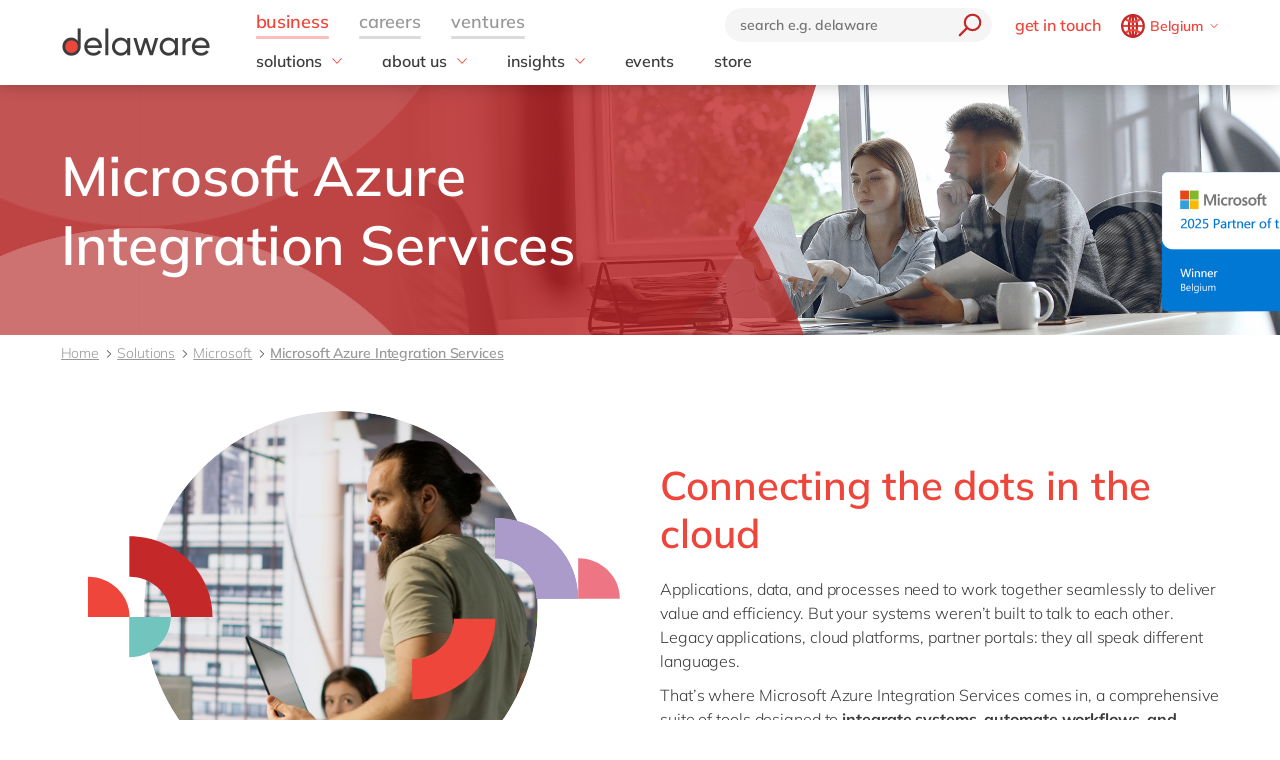

--- FILE ---
content_type: text/html; charset=utf-8
request_url: https://www.delaware.pro/en-be/solutions/microsoft/microsoft-biztalk-logic-apps
body_size: 33999
content:


<!doctype html>
<html lang="en" style="--snb-breakpoint-switch-to-full-lister:0">
<head>
    <meta http-equiv="Content-Type" content="text/html; charset=UTF-8" />
    <meta name="viewport" content="width=device-width, initial-scale=1, maximum-scale=1.0" />
<title>Microsoft Azure Integration Services - delaware Belgium</title>        <link rel="preload" href="/assets/fonts/Mulish-Bold.woff2" as="font" crossorigin>
        <link rel="preload" href="/assets/fonts/Mulish-Regular.woff2" as="font" crossorigin>
        <link rel="preload" href="/assets/fonts/Mulish-SemiBold.woff2" as="font" crossorigin>

        <link rel="preconnect dns-prefetch" href="https://www.googletagmanager.com">
    <script type="text/javascript">!function(T,l,y){var S=T.location,k="script",D="instrumentationKey",C="ingestionendpoint",I="disableExceptionTracking",E="ai.device.",b="toLowerCase",w="crossOrigin",N="POST",e="appInsightsSDK",t=y.name||"appInsights";(y.name||T[e])&&(T[e]=t);var n=T[t]||function(d){var g=!1,f=!1,m={initialize:!0,queue:[],sv:"5",version:2,config:d};function v(e,t){var n={},a="Browser";return n[E+"id"]=a[b](),n[E+"type"]=a,n["ai.operation.name"]=S&&S.pathname||"_unknown_",n["ai.internal.sdkVersion"]="javascript:snippet_"+(m.sv||m.version),{time:function(){var e=new Date;function t(e){var t=""+e;return 1===t.length&&(t="0"+t),t}return e.getUTCFullYear()+"-"+t(1+e.getUTCMonth())+"-"+t(e.getUTCDate())+"T"+t(e.getUTCHours())+":"+t(e.getUTCMinutes())+":"+t(e.getUTCSeconds())+"."+((e.getUTCMilliseconds()/1e3).toFixed(3)+"").slice(2,5)+"Z"}(),iKey:e,name:"Microsoft.ApplicationInsights."+e.replace(/-/g,"")+"."+t,sampleRate:100,tags:n,data:{baseData:{ver:2}}}}var h=d.url||y.src;if(h){function a(e){var t,n,a,i,r,o,s,c,u,p,l;g=!0,m.queue=[],f||(f=!0,t=h,s=function(){var e={},t=d.connectionString;if(t)for(var n=t.split(";"),a=0;a<n.length;a++){var i=n[a].split("=");2===i.length&&(e[i[0][b]()]=i[1])}if(!e[C]){var r=e.endpointsuffix,o=r?e.location:null;e[C]="https://"+(o?o+".":"")+"dc."+(r||"services.visualstudio.com")}return e}(),c=s[D]||d[D]||"",u=s[C],p=u?u+"/v2/track":d.endpointUrl,(l=[]).push((n="SDK LOAD Failure: Failed to load Application Insights SDK script (See stack for details)",a=t,i=p,(o=(r=v(c,"Exception")).data).baseType="ExceptionData",o.baseData.exceptions=[{typeName:"SDKLoadFailed",message:n.replace(/\./g,"-"),hasFullStack:!1,stack:n+"\nSnippet failed to load ["+a+"] -- Telemetry is disabled\nHelp Link: https://go.microsoft.com/fwlink/?linkid=2128109\nHost: "+(S&&S.pathname||"_unknown_")+"\nEndpoint: "+i,parsedStack:[]}],r)),l.push(function(e,t,n,a){var i=v(c,"Message"),r=i.data;r.baseType="MessageData";var o=r.baseData;return o.message='AI (Internal): 99 message:"'+("SDK LOAD Failure: Failed to load Application Insights SDK script (See stack for details) ("+n+")").replace(/\"/g,"")+'"',o.properties={endpoint:a},i}(0,0,t,p)),function(e,t){if(JSON){var n=T.fetch;if(n&&!y.useXhr)n(t,{method:N,body:JSON.stringify(e),mode:"cors"});else if(XMLHttpRequest){var a=new XMLHttpRequest;a.open(N,t),a.setRequestHeader("Content-type","application/json"),a.send(JSON.stringify(e))}}}(l,p))}function i(e,t){f||setTimeout(function(){!t&&m.core||a()},500)}var e=function(){var n=l.createElement(k);n.src=h;var e=y[w];return!e&&""!==e||"undefined"==n[w]||(n[w]=e),n.onload=i,n.onerror=a,n.onreadystatechange=function(e,t){"loaded"!==n.readyState&&"complete"!==n.readyState||i(0,t)},n}();y.ld<0?l.getElementsByTagName("head")[0].appendChild(e):setTimeout(function(){l.getElementsByTagName(k)[0].parentNode.appendChild(e)},y.ld||0)}try{m.cookie=l.cookie}catch(p){}function t(e){for(;e.length;)!function(t){m[t]=function(){var e=arguments;g||m.queue.push(function(){m[t].apply(m,e)})}}(e.pop())}var n="track",r="TrackPage",o="TrackEvent";t([n+"Event",n+"PageView",n+"Exception",n+"Trace",n+"DependencyData",n+"Metric",n+"PageViewPerformance","start"+r,"stop"+r,"start"+o,"stop"+o,"addTelemetryInitializer","setAuthenticatedUserContext","clearAuthenticatedUserContext","flush"]),m.SeverityLevel={Verbose:0,Information:1,Warning:2,Error:3,Critical:4};var s=(d.extensionConfig||{}).ApplicationInsightsAnalytics||{};if(!0!==d[I]&&!0!==s[I]){var c="onerror";t(["_"+c]);var u=T[c];T[c]=function(e,t,n,a,i){var r=u&&u(e,t,n,a,i);return!0!==r&&m["_"+c]({message:e,url:t,lineNumber:n,columnNumber:a,error:i}),r},d.autoExceptionInstrumented=!0}return m}(y.cfg);function a(){y.onInit&&y.onInit(n)}(T[t]=n).queue&&0===n.queue.length?(n.queue.push(a),n.trackPageView({})):a()}(window,document,{
src: "https://js.monitor.azure.com/scripts/b/ai.2.min.js", // The SDK URL Source
crossOrigin: "anonymous", 
cfg: { // Application Insights Configuration
    instrumentationKey: '03d6f54f-73f2-4aaa-8cdb-4939e66b7fda'
}});</script>
        <script>
            (function (w, d, s, l, i) {
                w[l] = w[l] || []; w[l].push({
                    'gtm.start':
                        new Date().getTime(), event: 'gtm.js'
                }); var f = d.getElementsByTagName(s)[0],
                    j = d.createElement(s), dl = l != 'dataLayer' ? '&l=' + l : ''; j.async = true; j.src =
                        'https://www.googletagmanager.com/gtm.js?id=' + i + dl; f.parentNode.insertBefore(j, f);
            })(window, document, 'script', 'dataLayer', 'GTM-WD45M94');
        </script>
    <link href="/assets/css/delaware.min.css?v=AlXvzeAsoRUadW0gjamUiyZUOzjhiRM4y1X8XBBK91I" rel="stylesheet" type="text/css" />
    <script defer src="/js/dlwpro/dlwpro/basic.js?v=AC-Hd-W53kwLMwR7mlPcvwdNs4gHj71r08QxP2CtC04"></script>
    <script defer src="/bundles/scripts/delaware-l.min.js?v=sLCLcdwMsi3qf0zqLQ1WgKIyHzFaBj7XZTVdh9fWmrY"></script>
    <script defer src="/en-us/resources.js"></script>


    <script defer src="/bundles/scripts/site.min.js?v=nQb68jktYTwkU7T_0sorZppa5nkOIeNWw8mcOfxoRfs"></script>
    <script defer src="/assets/js/delaware-webcomponents.js?v=jIvOrqN8HwtYm8UIIUhIr_rg-YRvXdrFGJYNsXVmvps"></script>

    
    <meta content="Connect apps, data, and workflows with Azure Integration Services. Automate, scale, and transform your business with delaware&#x2019;s cloud-native expertise." name="description" />
<meta content="Azure Integration Services, Azure Logic Apps, Azure API Management, Azure Service Bus, Azure Event Grid, Azure Data Factory, cloud integration, hybrid integration, workflow automation, API governance, event-driven architecture, ETL processes" name="keywords" />    
    <meta content="Microsoft Azure Integration Services" property="og:title" />
    <meta content="Connect apps, data, and workflows with Azure Integration Services. Automate, scale, and transform your business with delaware&#x2019;s cloud-native expertise." property="og:description" />
    <meta content="https://www.delaware.pro/en-be/solutions/microsoft/microsoft-azure-integration-services" property="og:url" />
    <meta content="https://www.delaware.pro/getattachment/63b1eeaa-b4fc-4d6e-8d66-14e67a427f0e/website_banner_small-3200x800_Azure-Integration-Services-(1).png" property="og:image" />
    <link rel='canonical' href='https://www.delaware.pro/en-be/solutions/microsoft/microsoft-azure-integration-services' /><link rel='alternate' hreflang='x-default' href='https://www.delaware.pro/en-be/solutions/microsoft/microsoft-azure-integration-services' /><link rel='alternate' hreflang='en-be' href='https://www.delaware.pro/en-be/solutions/microsoft/microsoft-azure-integration-services' /><link rel='alternate' hreflang='fr-be' href='https://www.delaware.pro/fr-be/solutions/microsoft/microsoft-azure-integration-services' /><link rel='alternate' hreflang='fr-fr' href='https://www.delaware.pro/fr-fr/solutions/microsoft/microsoft-biztalk-logic-apps' /><link rel='alternate' hreflang='hu-hu' href='https://www.delaware.pro/hu-hu/solutions/microsoft/microsoft-biztalk-logic-apps' /><link rel='alternate' hreflang='en-hu' href='https://www.delaware.pro/en-hu/solutions/microsoft/microsoft-biztalk-logic-apps' /><link rel='alternate' hreflang='en-lu' href='https://www.delaware.pro/en-lu/solutions/microsoft/microsoft-biztalk-logic-apps' /><link rel='alternate' hreflang='en-my' href='https://www.delaware.pro/en-my/solutions/microsoft/microsoft-biztalk-logic-apps' /><link rel='alternate' hreflang='en-ma' href='https://www.delaware.pro/en-ma/solutions/microsoft/microsoft-biztalk-logic-apps' /><link rel='alternate' hreflang='fr-ma' href='https://www.delaware.pro/fr-ma/solutions/microsoft/microsoft-biztalk-logic-apps' /><link rel='alternate' hreflang='en-ch' href='https://www.delaware.pro/en-ch/solutions/microsoft/microsoft-biztalk-logic-apps' /><link rel='alternate' hreflang='en-us' href='https://www.delawareconsulting.com/en-us/solutions/microsoft/microsoft-biztalk-logic-apps' />
    <link rel="apple-touch-icon" sizes="57x57" href="/assets/favicons/apple-icon-57x57.png">
    <link rel="apple-touch-icon" sizes="60x60" href="/assets/favicons/apple-icon-60x60.png">
    <link rel="apple-touch-icon" sizes="72x72" href="/assets/favicons/apple-icon-72x72.png">
    <link rel="apple-touch-icon" sizes="76x76" href="/assets/favicons/apple-icon-76x76.png">
    <link rel="apple-touch-icon" sizes="114x114" href="/assets/favicons/apple-icon-114x114.png">
    <link rel="apple-touch-icon" sizes="120x120" href="/assets/favicons/apple-icon-120x120.png">
    <link rel="apple-touch-icon" sizes="144x144" href="/assets/favicons/apple-icon-144x144.png">
    <link rel="apple-touch-icon" sizes="152x152" href="/assets/favicons/apple-icon-152x152.png">
    <link rel="apple-touch-icon" sizes="180x180" href="/assets/favicons/apple-touch-icon.png">
    <link rel="icon" type="image/png" sizes="192x192" href="/assets/favicons/android-icon-192x192.png">
    <link rel="icon" type="image/png" sizes="32x32" href="/assets/favicons/favicon-32x32.png">
    <link rel="icon" type="image/png" sizes="96x96" href="/assets/favicons/favicon-96x96.png">
    <link rel="icon" type="image/png" sizes="16x16" href="/assets/favicons/favicon-16x16.png">
    <link rel="manifest" href="/assets/favicons/manifest.json">
    <link rel="mask-icon" href="/assets/favicons/safari-pinned-tab.svg" color="#5bbad5">
    <meta name="msapplication-TileColor" content="#da532c">
    <meta name="msapplication-TileImage" content="/assets/favicons/ms-icon-144x144.png">
    <meta name="theme-color" content="#FFFFFF">
    <meta content="kln5-ZTZGSvyES7S4Fgosi_Q_cE0lXpykjWpU8IhnVk" name="google-site-verification" />
    
    <script type="text/javascript" src="/Kentico.Resource/WebAnalytics/Logger.js?Culture=en-US&amp;HttpStatus=200&amp;Value=0" async></script>
    <script type="text/javascript" src="/Kentico.Resource/ABTest/KenticoABTestLogger/en-US/ConversionLogger.js" async></script>
</head>
<body class="t-delaware" data-edit="False">
    <div style="overflow: hidden; height:0;" aria-hidden="true">
        <svg class="c-clippath">
            <clipPath id="media-border" clipPathUnits="objectBoundingBox">
                <path d="M0,1 C0,0.737,0.053,0.483,0.147,0.295 C0.241,0.108,0.368,0.002,0.5,0.002 C0.633,0.002,0.76,0.108,0.854,0.295 C0.948,0.483,1,0.737,1,1 L0.925,1 C0.925,0.777,0.881,0.561,0.801,0.401 C0.721,0.242,0.613,0.152,0.5,0.152 C0.388,0.152,0.28,0.242,0.2,0.401 C0.12,0.561,0.075,0.777,0.075,1 L0,1">
                </path>
            </clipPath>
        </svg>
    </div>
    


<!-- Begin _Navigation -->
<div class="c-header-wrapper" data-ktc-search-exclude data-nosnippet="data-nosnippet">
    <header class="c-header js-header" data-component-class="Header" role="banner">
        <div class="c-header__wrapper">
            <nav class="c-nav-primary" aria-label="primary-navigation" role="navigation">


                <div class="c-nav-primary-heading">
                    <div class="c-header-logo">
                        <a class="c-header-logo__link" href="/en-be" aria-label="Delaware">
                                
<picture class="c-media__picture ">
                <source width="150" height="50" srcset="/r-images/delaware-logo/delaware-logo.svg?mode=autocrop&amp;w=150&amp;h=50&amp;attachmenthistoryguid=3a1e5da6-dc5c-4765-9f9e-148513b69803&amp;v=&amp;c=ebe46d380acb8e8757d31b1dea70de49b44801a896435d25c337e5d06cd5dc90" />
                <source width="150" height="50" srcset="/r-images/delaware-logo/delaware-logo.svg?mode=autocrop&amp;w=150&amp;h=50&amp;attachmenthistoryguid=3a1e5da6-dc5c-4765-9f9e-148513b69803&amp;v=&amp;c=ebe46d380acb8e8757d31b1dea70de49b44801a896435d25c337e5d06cd5dc90" />
                <source width="150" height="50" srcset="/r-images/delaware-logo/delaware-logo.svg?mode=autocrop&amp;w=150&amp;h=50&amp;attachmenthistoryguid=3a1e5da6-dc5c-4765-9f9e-148513b69803&amp;v=&amp;c=ebe46d380acb8e8757d31b1dea70de49b44801a896435d25c337e5d06cd5dc90" />
        <img src="/r-images/delaware-logo/delaware-logo.svg?mode=autocrop&amp;w=150&amp;h=50&amp;attachmenthistoryguid=3a1e5da6-dc5c-4765-9f9e-148513b69803&amp;v=&amp;c=ebe46d380acb8e8757d31b1dea70de49b44801a896435d25c337e5d06cd5dc90" alt="" height="50" width="150" class="o-fit" loading="eager" fetchpriority="high" />
</picture>




                        </a>
                    </div>

                    <div class="c-nav-secondary-wrapper">
                        <div class="c-nav-secondary">
                            <form class="c-search-field js-search">
                                <div class="c-search-field__wrapper js-search__field">
                                    <input type="text" id="txtBoxGlobalSearch" placeholder="search e.g. delaware" class="c-search-field__input" onkeypress="searchEnter(event);">
                                    <button type="button" class="c-btn c-btn--icon c-search-field__trigger js-search__trigger" aria-label="search" onclick="redirectToSearch()">
                                        <span class="c-btn__icon">

                                            <svg class="c-svg " width="24" height="24" focusable="false">
                                                <use xlink:href="/assets/svg/svg-symbols.svg#icon-search">
                                                </use>
                                            </svg>

                                        </span>
                                    </button>
                                </div>

                                <button type="button" class="c-btn c-btn--icon c-search-field__close js-search__trigger-close" aria-label="close">
                                    <span class="c-btn__icon">

                                        <svg class="c-svg " width="22" height="22" focusable="false">
                                            <use xlink:href="/assets/svg/svg-symbols.svg#icon-close">
                                            </use>
                                        </svg>

                                    </span>
                                </button>
                            </form>


                            <ul class="c-nav-secondary-list ">

                                    <li class="c-nav-secondary-list__item u-hide-until-large">
                                        <a href="/en-be/get-in-touch" class="c-nav-secondary-list__link">get in touch</a>
                                    </li>
                                <li class="c-nav-secondary-list__item">


                                    <div class="c-lang js-lang is-collapsed">
                                        <button class="c-btn c-lang__trigger js-lang__trigger" type="button" aria-expanded="true" aria-labelledby="lang"
                                                aria-controls="lang">
                                            <svg class="c-svg c-btn__icon c-lang__globe" width="24"
                                                 height="24" role="img" aria-labelledby="icon-globe" focusable="false">
                                                <title id="icon-globe">icon globe</title>
                                                <use xlink:href="/assets/svg/svg-symbols.svg#icon-globe">
                                                </use>
                                            </svg>
                                            <span class="u-hide-until-large c-lang__current-lang">Belgium</span>


                                            <svg class="c-svg c-btn__icon o-collapse__icon c-lang__chevron" width="12"
                                                 height="12" role="img" aria-labelledby="chevron-down" focusable="false">
                                                <title id="chevron-down">icon globe</title>
                                                <use xlink:href="/assets/svg/svg-symbols.svg#chevron-down">
                                                </use>
                                            </svg>

                                        </button>

                                        <ul class="c-lang-list js-lang__panel" id="lang">

                                                

<!-- Begin _NavigationCountryLanguageItem -->
<li class="c-lang-list__item">
    <div class="c-lang-list__country is-active">
        <span class="c-lang-list__country-link-wrapper">
                <a href="https://www.delaware.pro/en-be/solutions/microsoft/microsoft-azure-integration-services" class="c-lang-list__country-link">
                    Belgium
                </a>

        </span>
        <span class="c-lag-list__country-langs">
                <a href="https://www.delaware.pro/en-be/solutions/microsoft/microsoft-azure-integration-services" class="c-lang-list__lang is-active">
                    en
                </a>
                <a href="https://www.delaware.pro/fr-be/solutions/microsoft/microsoft-azure-integration-services" class="c-lang-list__lang ">
                    fr
                </a>
        </span>
    </div>
</li>


<!-- End _NavigationCountryLanguageItem -->

                                                

<!-- Begin _NavigationCountryLanguageItem -->
<li class="c-lang-list__item">
    <div class="c-lang-list__country ">
        <span class="c-lang-list__country-link-wrapper">
                <a href="https://www.delaware.pro/pt-br/solutions/microsoft" class="c-lang-list__country-link">
                    Brazil
                </a>

        </span>
        <span class="c-lag-list__country-langs">
                <a href="https://www.delaware.pro/pt-br/solutions/microsoft" class="c-lang-list__lang ">
                    pt
                </a>
        </span>
    </div>
</li>


<!-- End _NavigationCountryLanguageItem -->

                                                

<!-- Begin _NavigationCountryLanguageItem -->
<li class="c-lang-list__item">
    <div class="c-lang-list__country ">
        <span class="c-lang-list__country-link-wrapper">
                <a href="https://www.delaware.cn/zh-cn" class="c-lang-list__country-link">
                    China
                </a>

        </span>
        <span class="c-lag-list__country-langs">
                <a href="https://www.delaware.cn/zh-cn" class="c-lang-list__lang ">
                    zh
                </a>
                <a href="https://www.delaware.cn/en-cn" class="c-lang-list__lang ">
                    en
                </a>
        </span>
    </div>
</li>


<!-- End _NavigationCountryLanguageItem -->

                                                

<!-- Begin _NavigationCountryLanguageItem -->
<li class="c-lang-list__item">
    <div class="c-lang-list__country ">
        <span class="c-lang-list__country-link-wrapper">
                <a href="https://www.delaware.pro/fr-fr/solutions/microsoft/microsoft-biztalk-logic-apps" class="c-lang-list__country-link">
                    France
                </a>

        </span>
        <span class="c-lag-list__country-langs">
                <a href="https://www.delaware.pro/fr-fr/solutions/microsoft/microsoft-biztalk-logic-apps" class="c-lang-list__lang ">
                    fr
                </a>
        </span>
    </div>
</li>


<!-- End _NavigationCountryLanguageItem -->

                                                

<!-- Begin _NavigationCountryLanguageItem -->
<li class="c-lang-list__item">
    <div class="c-lang-list__country ">
        <span class="c-lang-list__country-link-wrapper">
                <a href="https://www.delaware.pro/de-de/solutions" class="c-lang-list__country-link">
                    Germany
                </a>

        </span>
        <span class="c-lag-list__country-langs">
                <a href="https://www.delaware.pro/de-de/solutions" class="c-lang-list__lang ">
                    de
                </a>
                <a href="https://www.delaware.pro/en-de/solutions" class="c-lang-list__lang ">
                    en
                </a>
        </span>
    </div>
</li>


<!-- End _NavigationCountryLanguageItem -->

                                                

<!-- Begin _NavigationCountryLanguageItem -->
<li class="c-lang-list__item">
    <div class="c-lang-list__country ">
        <span class="c-lang-list__country-link-wrapper">
                <a href="https://www.delaware.pro/hu-hu/solutions/microsoft/microsoft-biztalk-logic-apps" class="c-lang-list__country-link">
                    Hungary
                </a>

        </span>
        <span class="c-lag-list__country-langs">
                <a href="https://www.delaware.pro/hu-hu/solutions/microsoft/microsoft-biztalk-logic-apps" class="c-lang-list__lang ">
                    hu
                </a>
                <a href="https://www.delaware.pro/en-hu/solutions/microsoft/microsoft-biztalk-logic-apps" class="c-lang-list__lang ">
                    en
                </a>
        </span>
    </div>
</li>


<!-- End _NavigationCountryLanguageItem -->

                                                

<!-- Begin _NavigationCountryLanguageItem -->
<li class="c-lang-list__item">
    <div class="c-lang-list__country ">
        <span class="c-lang-list__country-link-wrapper">
                <a href="https://www.delaware.pro/en-in/solutions/microsoft" class="c-lang-list__country-link">
                    India
                </a>

        </span>
        <span class="c-lag-list__country-langs">
                <a href="https://www.delaware.pro/en-in/solutions/microsoft" class="c-lang-list__lang ">
                    en
                </a>
        </span>
    </div>
</li>


<!-- End _NavigationCountryLanguageItem -->

                                                

<!-- Begin _NavigationCountryLanguageItem -->
<li class="c-lang-list__item">
    <div class="c-lang-list__country ">
        <span class="c-lang-list__country-link-wrapper">
                <a href="https://www.delaware.pro/en-lu/solutions/microsoft/microsoft-biztalk-logic-apps" class="c-lang-list__country-link">
                    Luxembourg
                </a>

        </span>
        <span class="c-lag-list__country-langs">
                <a href="https://www.delaware.pro/en-lu/solutions/microsoft/microsoft-biztalk-logic-apps" class="c-lang-list__lang ">
                    en
                </a>
        </span>
    </div>
</li>


<!-- End _NavigationCountryLanguageItem -->

                                                

<!-- Begin _NavigationCountryLanguageItem -->
<li class="c-lang-list__item">
    <div class="c-lang-list__country ">
        <span class="c-lang-list__country-link-wrapper">
                <a href="https://www.delaware.pro/en-my/solutions/microsoft/microsoft-biztalk-logic-apps" class="c-lang-list__country-link">
                    Malaysia
                </a>

        </span>
        <span class="c-lag-list__country-langs">
                <a href="https://www.delaware.pro/en-my/solutions/microsoft/microsoft-biztalk-logic-apps" class="c-lang-list__lang ">
                    en
                </a>
        </span>
    </div>
</li>


<!-- End _NavigationCountryLanguageItem -->

                                                

<!-- Begin _NavigationCountryLanguageItem -->
<li class="c-lang-list__item">
    <div class="c-lang-list__country ">
        <span class="c-lang-list__country-link-wrapper">
                <a href="https://www.delaware.pro/en-ma/solutions/microsoft/microsoft-biztalk-logic-apps" class="c-lang-list__country-link">
                    Morocco
                </a>

        </span>
        <span class="c-lag-list__country-langs">
                <a href="https://www.delaware.pro/en-ma/solutions/microsoft/microsoft-biztalk-logic-apps" class="c-lang-list__lang ">
                    en
                </a>
                <a href="https://www.delaware.pro/fr-ma/solutions/microsoft/microsoft-biztalk-logic-apps" class="c-lang-list__lang ">
                    fr
                </a>
        </span>
    </div>
</li>


<!-- End _NavigationCountryLanguageItem -->

                                                

<!-- Begin _NavigationCountryLanguageItem -->
<li class="c-lang-list__item">
    <div class="c-lang-list__country ">
        <span class="c-lang-list__country-link-wrapper">
                <a href="https://www.delaware.pro/nl-nl/solutions/microsoft" class="c-lang-list__country-link">
                    Netherlands
                </a>

        </span>
        <span class="c-lag-list__country-langs">
                <a href="https://www.delaware.pro/nl-nl/solutions/microsoft" class="c-lang-list__lang ">
                    nl
                </a>
                <a href="https://www.delaware.pro/en-nl/solutions/microsoft" class="c-lang-list__lang ">
                    en
                </a>
        </span>
    </div>
</li>


<!-- End _NavigationCountryLanguageItem -->

                                                

<!-- Begin _NavigationCountryLanguageItem -->
<li class="c-lang-list__item">
    <div class="c-lang-list__country ">
        <span class="c-lang-list__country-link-wrapper">
                <a href="https://www.delaware.pro/en-ph/products-and-vendors/microsoft" class="c-lang-list__country-link">
                    Philippines
                </a>

        </span>
        <span class="c-lag-list__country-langs">
                <a href="https://www.delaware.pro/en-ph/products-and-vendors/microsoft" class="c-lang-list__lang ">
                    en
                </a>
        </span>
    </div>
</li>


<!-- End _NavigationCountryLanguageItem -->

                                                

<!-- Begin _NavigationCountryLanguageItem -->
<li class="c-lang-list__item">
    <div class="c-lang-list__country ">
        <span class="c-lang-list__country-link-wrapper">
                <a href="https://www.delaware.pro/en-sg/solutions/microsoft" class="c-lang-list__country-link">
                    Singapore
                </a>

        </span>
        <span class="c-lag-list__country-langs">
                <a href="https://www.delaware.pro/en-sg/solutions/microsoft" class="c-lang-list__lang ">
                    en
                </a>
        </span>
    </div>
</li>


<!-- End _NavigationCountryLanguageItem -->

                                                

<!-- Begin _NavigationCountryLanguageItem -->
<li class="c-lang-list__item">
    <div class="c-lang-list__country ">
        <span class="c-lang-list__country-link-wrapper">
                <a href="https://www.delaware.pro/en-ch/solutions/microsoft/microsoft-biztalk-logic-apps" class="c-lang-list__country-link">
                    Switzerland
                </a>

        </span>
        <span class="c-lag-list__country-langs">
                <a href="https://www.delaware.pro/en-ch/solutions/microsoft/microsoft-biztalk-logic-apps" class="c-lang-list__lang ">
                    en
                </a>
        </span>
    </div>
</li>


<!-- End _NavigationCountryLanguageItem -->

                                                

<!-- Begin _NavigationCountryLanguageItem -->
<li class="c-lang-list__item">
    <div class="c-lang-list__country ">
        <span class="c-lang-list__country-link-wrapper">
                <a href="https://www.delaware.co.uk/en-gb" class="c-lang-list__country-link">
                    UK &amp; Ireland
                </a>

        </span>
        <span class="c-lag-list__country-langs">
                <a href="https://www.delaware.co.uk/en-gb" class="c-lang-list__lang ">
                    en
                </a>
        </span>
    </div>
</li>


<!-- End _NavigationCountryLanguageItem -->

                                                

<!-- Begin _NavigationCountryLanguageItem -->
<li class="c-lang-list__item">
    <div class="c-lang-list__country ">
        <span class="c-lang-list__country-link-wrapper">
                <a href="https://www.delawareconsulting.com/en-us/solutions/microsoft/microsoft-biztalk-logic-apps" class="c-lang-list__country-link">
                    USA &amp; Canada
                </a>

        </span>
        <span class="c-lag-list__country-langs">
                <a href="https://www.delawareconsulting.com/en-us/solutions/microsoft/microsoft-biztalk-logic-apps" class="c-lang-list__lang ">
                    en
                </a>
        </span>
    </div>
</li>


<!-- End _NavigationCountryLanguageItem -->



                                        </ul>
                                    </div>



                                </li>
                            </ul>
                        </div>
                    </div>


                    <div class="c-hamburger u-hide-large">
                        <button type="button" class="c-hamburger__trigger c-btn c-btn--icon js-header-menu__trigger " aria-label="Menu">
                            <span class="c-hamburger__line-wrapper">
                                <span class="c-hamburger__line"></span>
                                <span class="c-hamburger__line"></span>
                                <span class="c-hamburger__line"></span>
                            </span>
                        </button>
                    </div>
                </div>


                <div class="c-nav-primary__list-wrapper js-header-menu">
                    <ul class="c-nav-primary__list-top" id="headerNav">
                            <li class="c-nav-primary-item-top o-collapse o-collapse--until@large js-collapse js-nav-primary-item-top is-visible" aria-expanded="true">
                                    <a id="header-title-business" href="/en-be" type="button" class="c-nav-primary-item-top__link o-collapse__trigger js-collapse__trigger js-nav-primary-item-top__trigger" aria-expanded="true" data-desktop="business" aria-controls="header-business" data-parent="#headerNav">
                                        <span class="c-nav-primary-item-top__text">
                                            business
                                        </span>
                                    </a>


                                <ul class="c-nav-primary__list o-collapse__panel js-collapse__panel" aria-hidden="false" id="header-business">

                                            <li class="c-nav-primary-item c-nav-primary-item--has-doormat o-collapse o-collapse--until@large is-collapsed js-collapse js-nav-primary-item-has-doormat" aria-expanded="true">
                                                <div class="c-btn c-nav-primary-item__link o-collapse__trigger js-collapse__trigger"  aria-expanded="false" aria-controls="header-solutions" data-parent="#header-business">
                                                    <svg class="c-svg c-nav-primary-item__back" width="15" height="15" focusable="false">
                                                        <use xlink:href="/assets/svg/svg-symbols.svg#icon-forward">
                                                        </use>
                                                    </svg>

                                                    <span class="c-nav-primary-item__text" id="header-title-solutions">
                                                        solutions
                                                    </span>

                                                    <span class="c-nav-primary-item__icon" id="header-icon-solutions">
                                                        <svg class="c-svg " width="15" height="15" focusable="false">
                                                            <use xlink:href="/assets/svg/svg-symbols.svg#chevron-down">
                                                            </use>
                                                        </svg>
                                                    </span>
                                                </div>

                                                <div class="c-nav-primary__doormat o-collapse__panel js-collapse__panel" aria-hidden="true" id="header-solutions" aria-labelledby="header-title-solutions">
                                                    <div class="c-doormat ">

                                                                <div class="c-doormat__col o-collapse o-collapse--until@large is-collapsed js-collapse" aria-expanded="true">

                                                                    <div class="c-doormat__title h6 o-collapse__trigger js-collapse__trigger" tabindex="-1" role="button" aria-expanded="false" data-parent="#header-solutions">
                                                                        <span class="c-doormat__title-text">
                                                                            <span class="u-hide-large" id="header-doormat-title-fieldofexpertise">field of expertise</span>
                                                                            <span class="u-hide-until-large">field of expertise</span>
                                                                        </span>
                                                                        <svg class="c-svg u-hide-large" width="15" height="15" focusable="false">
                                                                            <use xlink:href="/assets/svg/svg-symbols.svg#icon-plus">
                                                                            </use>
                                                                        </svg>
                                                                    </div>

                                                                        <ul class="c-doormat-list o-collapse__panel js-collapse__panel" aria-hidden="true" id="header-doormat-fieldofexpertise" aria-labelledby="header-doormat-title-fieldofexpertise">

                                                                                <li class="c-doormat-list__item"><a href="/en-be/solutions/customer-experience" class="c-doormat-list__link">Customer experience</a></li>
                                                                                <li class="c-doormat-list__item"><a href="/en-be/solutions/employee-experience" class="c-doormat-list__link">Employee experience</a></li>
                                                                                <li class="c-doormat-list__item"><a href="/en-be/solutions/finance" class="c-doormat-list__link">Finance</a></li>
                                                                                <li class="c-doormat-list__item"><a href="/en-be/solutions/it" class="c-doormat-list__link">IT</a></li>
                                                                                <li class="c-doormat-list__item"><a href="/en-be/solutions/operations" class="c-doormat-list__link">Operations</a></li>
                                                                        </ul>

                                                                </div>
                                                                <div class="c-doormat__col o-collapse o-collapse--until@large is-collapsed js-collapse" aria-expanded="true">

                                                                    <div class="c-doormat__title h6 o-collapse__trigger js-collapse__trigger" tabindex="-1" role="button" aria-expanded="false" data-parent="#header-solutions">
                                                                        <span class="c-doormat__title-text">
                                                                            <span class="u-hide-large" id="header-doormat-title-industry">industry</span>
                                                                            <span class="u-hide-until-large">industry</span>
                                                                        </span>
                                                                        <svg class="c-svg u-hide-large" width="15" height="15" focusable="false">
                                                                            <use xlink:href="/assets/svg/svg-symbols.svg#icon-plus">
                                                                            </use>
                                                                        </svg>
                                                                    </div>

                                                                        <ul class="c-doormat-list o-collapse__panel js-collapse__panel" aria-hidden="true" id="header-doormat-industry" aria-labelledby="header-doormat-title-industry">

                                                                                <li class="c-doormat-list__item"><a href="https://www.delaware.pro/en-be/solutions/aerospace-defense-solutions" class="c-doormat-list__link">Aerospace &amp; defense</a></li>
                                                                                <li class="c-doormat-list__item"><a href="/en-be/solutions/automotive" class="c-doormat-list__link">Automotive</a></li>
                                                                                <li class="c-doormat-list__item"><a href="/en-be/solutions/harnessing-the-chemistry-of-digital-transformation" class="c-doormat-list__link">Chemicals</a></li>
                                                                                <li class="c-doormat-list__item"><a href="/en-be/solutions/discrete-manufacturing" class="c-doormat-list__link">Discrete manufacturing</a></li>
                                                                                <li class="c-doormat-list__item"><a href="/en-be/solutions/education-universities-colleges" class="c-doormat-list__link">Education</a></li>
                                                                                <li class="c-doormat-list__item"><a href="/en-be/solutions/energy" class="c-doormat-list__link">Energy</a></li>
                                                                                <li class="c-doormat-list__item"><a href="/en-be/solutions/engineering-projects" class="c-doormat-list__link">Engineering &amp; projects</a></li>
                                                                                <li class="c-doormat-list__item"><a href="/en-be/solutions/food" class="c-doormat-list__link">Food</a></li>
                                                                                <li class="c-doormat-list__item"><a href="/en-be/solutions/government-and-public-services" class="c-doormat-list__link">Government &amp; public sector</a></li>
                                                                                <li class="c-doormat-list__item"><a href="/en-be/solutions/healthcare" class="c-doormat-list__link">Healthcare</a></li>
                                                                                <li class="c-doormat-list__item"><a href="/en-be/solutions/life-science" class="c-doormat-list__link">Life Science</a></li>
                                                                                <li class="c-doormat-list__item"><a href="/en-be/solutions/mill" class="c-doormat-list__link">Mill</a></li>
                                                                                <li class="c-doormat-list__item"><a href="/en-be/solutions/professional-services" class="c-doormat-list__link">Professional services</a></li>
                                                                                <li class="c-doormat-list__item"><a href="/en-be/solutions/renewable-energy" class="c-doormat-list__link">Renewable energy</a></li>
                                                                                <li class="c-doormat-list__item"><a href="/en-be/solutions/retail-and-consumer-markets" class="c-doormat-list__link">Retail</a></li>
                                                                                <li class="c-doormat-list__item"><a href="/en-be/solutions/utilities" class="c-doormat-list__link">Utilities</a></li>
                                                                                <li class="c-doormat-list__item"><a href="/en-be/solutions/wholesale" class="c-doormat-list__link">Wholesale</a></li>
                                                                        </ul>
                                                                            <a href="/en-be/solutions/all-industries" class="c-btn c-doormat__more">all industries</a>

                                                                </div>
                                                                <div class="c-doormat__col o-collapse o-collapse--until@large is-collapsed js-collapse" aria-expanded="true">

                                                                    <div class="c-doormat__title h6 o-collapse__trigger js-collapse__trigger" tabindex="-1" role="button" aria-expanded="false" data-parent="#header-solutions">
                                                                        <span class="c-doormat__title-text">
                                                                            <span class="u-hide-large" id="header-doormat-title-technology">technology</span>
                                                                            <span class="u-hide-until-large">technology</span>
                                                                        </span>
                                                                        <svg class="c-svg u-hide-large" width="15" height="15" focusable="false">
                                                                            <use xlink:href="/assets/svg/svg-symbols.svg#icon-plus">
                                                                            </use>
                                                                        </svg>
                                                                    </div>

                                                                        <ul class="c-doormat-list o-collapse__panel js-collapse__panel" aria-hidden="true" id="header-doormat-technology" aria-labelledby="header-doormat-title-technology">

                                                                                <li class="c-doormat-list__item"><a href="/en-be/solutions/amazon-web-services-aws" class="c-doormat-list__link">Amazon Web Services (AWS)</a></li>
                                                                                <li class="c-doormat-list__item"><a href="https://www.delaware.pro/en-be/solutions/databricks" class="c-doormat-list__link">Databricks</a></li>
                                                                                <li class="c-doormat-list__item"><a href="/en-be/solutions/hubspot" class="c-doormat-list__link">HubSpot</a></li>
                                                                                <li class="c-doormat-list__item"><a href="/en-be/solutions/microsoft" class="c-doormat-list__link">Microsoft</a></li>
                                                                                <li class="c-doormat-list__item"><a href="/en-be/solutions/microsoft/microsoft-azure" class="c-doormat-list__link">Microsoft Azure</a></li>
                                                                                <li class="c-doormat-list__item"><a href="/en-be/solutions/microsoft/microsoft-copilot" class="c-doormat-list__link">Microsoft Copilot</a></li>
                                                                                <li class="c-doormat-list__item"><a href="/en-be/solutions/microsoft/microsoft-dynamics-365" class="c-doormat-list__link">Microsoft Dynamics 365</a></li>
                                                                                <li class="c-doormat-list__item"><a href="/en-be/solutions/microsoft/microsoft-dynamics-365-business-central" class="c-doormat-list__link">Microsoft Business Central</a></li>
                                                                                <li class="c-doormat-list__item"><a href="/en-be/solutions/opentext" class="c-doormat-list__link">OpenText</a></li>
                                                                                <li class="c-doormat-list__item"><a href="/en-be/solutions/salesforce" class="c-doormat-list__link">Salesforce</a></li>
                                                                                <li class="c-doormat-list__item"><a href="/en-be/solutions/sap" class="c-doormat-list__link">SAP</a></li>
                                                                                <li class="c-doormat-list__item"><a href="/en-be/solutions/sap/sap-cx" class="c-doormat-list__link">SAP CX</a></li>
                                                                                <li class="c-doormat-list__item"><a href="/en-be/solutions/sap/sap-s4hana" class="c-doormat-list__link">SAP S/4HANA</a></li>
                                                                                <li class="c-doormat-list__item"><a href="/en-be/solutions/sap-successfactors" class="c-doormat-list__link">SuccessFactors</a></li>
                                                                        </ul>
                                                                            <a href="/en-be/solutions/our-vendors" class="c-btn c-doormat__more">all technology partners</a>

                                                                </div>
                                                                <div class="c-doormat__col o-collapse o-collapse--until@large is-collapsed js-collapse" aria-expanded="true">

                                                                    <div class="c-doormat__title h6 o-collapse__trigger js-collapse__trigger" tabindex="-1" role="button" aria-expanded="false" data-parent="#header-solutions">
                                                                        <span class="c-doormat__title-text">
                                                                            <span class="u-hide-large" id="header-doormat-title-trending">trending</span>
                                                                            <span class="u-hide-until-large">trending</span>
                                                                        </span>
                                                                        <svg class="c-svg u-hide-large" width="15" height="15" focusable="false">
                                                                            <use xlink:href="/assets/svg/svg-symbols.svg#icon-plus">
                                                                            </use>
                                                                        </svg>
                                                                    </div>

                                                                        <ul class="c-doormat-list o-collapse__panel js-collapse__panel" aria-hidden="true" id="header-doormat-trending" aria-labelledby="header-doormat-title-trending">

                                                                                <li class="c-doormat-list__item"><a href="/en-be/solutions/artificial-intelligence" class="c-doormat-list__link">AI</a></li>
                                                                                <li class="c-doormat-list__item"><a href="/en-be/solutions/change-management" class="c-doormat-list__link">Change Management</a></li>
                                                                                <li class="c-doormat-list__item"><a href="/en-be/solutions/it/cyber-security-protect-your-data" class="c-doormat-list__link">Cybersecurity</a></li>
                                                                                <li class="c-doormat-list__item"><a href="/en-be/solutions/it/data-and-analytics" class="c-doormat-list__link">Data &amp; Analytics</a></li>
                                                                                <li class="c-doormat-list__item"><a href="https://www.delaware.pro/en-be/solutions/employee-experience/employee-experience-solutions/digital-workplace" class="c-doormat-list__link">Digital Workplace</a></li>
                                                                                <li class="c-doormat-list__item"><a href="https://www.delaware.pro/en-be/solutions/finance/compliant-e-invoicing-with-peppol" class="c-doormat-list__link">E-invoicing with Peppol</a></li>
                                                                                <li class="c-doormat-list__item"><a href="/en-be/solutions/eudr-compliance" class="c-doormat-list__link">EUDR compliance</a></li>
                                                                                <li class="c-doormat-list__item"><a href="/en-be/solutions/extended-reality-xr-the-future-of-interaction" class="c-doormat-list__link">Extended Reality (XR)</a></li>
                                                                                <li class="c-doormat-list__item"><a href="/en-be/solutions/generative-ai-genai" class="c-doormat-list__link">Generative AI (GenAI)</a></li>
                                                                                <li class="c-doormat-list__item"><a href="/en-be/solutions/industry-4-0" class="c-doormat-list__link">Industry 4.0</a></li>
                                                                                <li class="c-doormat-list__item"><a href="/en-be/solutions/low-code-rapid-application-development" class="c-doormat-list__link">Low-Code</a></li>
                                                                                <li class="c-doormat-list__item"><a href="/en-be/solutions/sustainability" class="c-doormat-list__link">Sustainability</a></li>
                                                                        </ul>

                                                                </div>
                                                    </div>
                                                </div>

                                            </li>
                                            <li class="c-nav-primary-item c-nav-primary-item--has-doormat o-collapse o-collapse--until@large is-collapsed js-collapse js-nav-primary-item-has-doormat" aria-expanded="true">
                                                <div class="c-btn c-nav-primary-item__link o-collapse__trigger js-collapse__trigger"  aria-expanded="false" aria-controls="header-aboutus" data-parent="#header-business">
                                                    <svg class="c-svg c-nav-primary-item__back" width="15" height="15" focusable="false">
                                                        <use xlink:href="/assets/svg/svg-symbols.svg#icon-forward">
                                                        </use>
                                                    </svg>

                                                    <span class="c-nav-primary-item__text" id="header-title-aboutus">
                                                        about us
                                                    </span>

                                                    <span class="c-nav-primary-item__icon" id="header-icon-aboutus">
                                                        <svg class="c-svg " width="15" height="15" focusable="false">
                                                            <use xlink:href="/assets/svg/svg-symbols.svg#chevron-down">
                                                            </use>
                                                        </svg>
                                                    </span>
                                                </div>

                                                <div class="c-nav-primary__doormat o-collapse__panel js-collapse__panel" aria-hidden="true" id="header-aboutus" aria-labelledby="header-title-aboutus">
                                                    <div class="c-doormat ">

                                                                <div class="c-doormat__col ">
                                                                    <ul class="c-doormat-list " aria-hidden="true">

                                                                            <li class="c-doormat-list__item"><a href="/en-be/about-us" class="c-doormat-list__link">Our company</a></li>
                                                                            <li class="c-doormat-list__item"><a href="/en-be/about-us/delaware-20years" class="c-doormat-list__link">20 years of delaware</a></li>
                                                                            <li class="c-doormat-list__item"><a href="/en-be/about-us/our-brand" class="c-doormat-list__link">Our brand</a></li>
                                                                            <li class="c-doormat-list__item"><a href="/en-be/about-us/corporate-social-responsibility-living-our-values" class="c-doormat-list__link">Corporate Social Responsibility</a></li>
                                                                            <li class="c-doormat-list__item"><a href="/en-be/about-us/delaware-sustainability-report" class="c-doormat-list__link">Our sustainability report</a></li>
                                                                            <li class="c-doormat-list__item"><a href="/en-be/about-us2/del20-innovation" class="c-doormat-list__link">DEL20: ecosystem for innovation</a></li>
                                                                            <li class="c-doormat-list__item"><a href="/en-be/find-an-office" class="c-doormat-list__link">Our Offices</a></li>
                                                                            <li class="c-doormat-list__item"><a href="/en-be/get-in-touch" class="c-doormat-list__link">Contact us</a></li>

                                                                    </ul>
                                                                </div>
                                                    </div>
                                                </div>

                                            </li>
                                            <li class="c-nav-primary-item c-nav-primary-item--has-doormat o-collapse o-collapse--until@large is-collapsed js-collapse js-nav-primary-item-has-doormat" aria-expanded="true">
                                                <div class="c-btn c-nav-primary-item__link o-collapse__trigger js-collapse__trigger"  aria-expanded="false" aria-controls="header-insights" data-parent="#header-business">
                                                    <svg class="c-svg c-nav-primary-item__back" width="15" height="15" focusable="false">
                                                        <use xlink:href="/assets/svg/svg-symbols.svg#icon-forward">
                                                        </use>
                                                    </svg>

                                                    <span class="c-nav-primary-item__text" id="header-title-insights">
                                                        insights
                                                    </span>

                                                    <span class="c-nav-primary-item__icon" id="header-icon-insights">
                                                        <svg class="c-svg " width="15" height="15" focusable="false">
                                                            <use xlink:href="/assets/svg/svg-symbols.svg#chevron-down">
                                                            </use>
                                                        </svg>
                                                    </span>
                                                </div>

                                                <div class="c-nav-primary__doormat o-collapse__panel js-collapse__panel" aria-hidden="true" id="header-insights" aria-labelledby="header-title-insights">
                                                    <div class="c-doormat ">

                                                                <div class="c-doormat__col ">
                                                                    <ul class="c-doormat-list " aria-hidden="true">

                                                                            <li class="c-doormat-list__item"><a href="/en-be/news" class="c-doormat-list__link">News</a></li>
                                                                            <li class="c-doormat-list__item"><a href="/en-be/blogs" class="c-doormat-list__link">Blog</a></li>
                                                                            <li class="c-doormat-list__item"><a href="/en-be/stories" class="c-doormat-list__link">Customer stories</a></li>
                                                                            <li class="c-doormat-list__item"><a href="/en-be/podcast" class="c-doormat-list__link">Podcasts</a></li>
                                                                            <li class="c-doormat-list__item"><a href="/en-be/whitepapers-e-guides-and-leaflets" class="c-doormat-list__link">E-books and whitepapers</a></li>

                                                                    </ul>
                                                                </div>
                                                    </div>
                                                </div>

                                            </li>

                                            <li class="c-nav-primary-item ">
                                                <a class="c-nav-primary-item__link" href="/en-be/events">
                                                    events
                                                </a>
                                            </li>
                                            <li class="c-nav-primary-item ">
                                                <a class="c-nav-primary-item__link" href="https://www.delaware.pro/en-be/store">
                                                    store
                                                </a>
                                            </li>
                                </ul>
                            </li>
                            <li class="c-nav-primary-item-top o-collapse o-collapse--until@large js-collapse js-nav-primary-item-top is-collapsed" aria-expanded="true">
                                    <a id="header-title-careers" href="/en-be/careers" type="button" class="c-nav-primary-item-top__link o-collapse__trigger js-collapse__trigger js-nav-primary-item-top__trigger" aria-expanded="true" data-desktop="careers" aria-controls="header-careers" data-parent="#headerNav">
                                        <span class="c-nav-primary-item-top__text">
                                            careers
                                        </span>
                                    </a>


                                <ul class="c-nav-primary__list o-collapse__panel js-collapse__panel" aria-hidden="false" id="header-careers">

                                            <li class="c-nav-primary-item c-nav-primary-item--has-doormat o-collapse o-collapse--until@large is-collapsed js-collapse js-nav-primary-item-has-doormat" aria-expanded="true">
                                                <div class="c-btn c-nav-primary-item__link o-collapse__trigger js-collapse__trigger"  aria-expanded="false" aria-controls="header-whatwedo" data-parent="#header-careers">
                                                    <svg class="c-svg c-nav-primary-item__back" width="15" height="15" focusable="false">
                                                        <use xlink:href="/assets/svg/svg-symbols.svg#icon-forward">
                                                        </use>
                                                    </svg>

                                                    <span class="c-nav-primary-item__text" id="header-title-whatwedo">
                                                        what we do
                                                    </span>

                                                    <span class="c-nav-primary-item__icon" id="header-icon-whatwedo">
                                                        <svg class="c-svg " width="15" height="15" focusable="false">
                                                            <use xlink:href="/assets/svg/svg-symbols.svg#chevron-down">
                                                            </use>
                                                        </svg>
                                                    </span>
                                                </div>

                                                <div class="c-nav-primary__doormat o-collapse__panel js-collapse__panel" aria-hidden="true" id="header-whatwedo" aria-labelledby="header-title-whatwedo">
                                                    <div class="c-doormat ">

                                                                <div class="c-doormat__col ">
                                                                    <ul class="c-doormat-list " aria-hidden="true">

                                                                            <li class="c-doormat-list__item"><a href="/en-be/careers/fields-of-expertise" class="c-doormat-list__link">Fields of Expertise</a></li>
                                                                            <li class="c-doormat-list__item"><a href="/en-be/careers/consultancy" class="c-doormat-list__link">Consultancy</a></li>
                                                                            <li class="c-doormat-list__item"><a href="/en-be/careers/technology" class="c-doormat-list__link">Technologies</a></li>
                                                                            <li class="c-doormat-list__item"><a href="/en-be/careers/projects" class="c-doormat-list__link">Projects</a></li>

                                                                    </ul>
                                                                </div>
                                                    </div>
                                                </div>

                                            </li>
                                            <li class="c-nav-primary-item c-nav-primary-item--has-doormat o-collapse o-collapse--until@large is-collapsed js-collapse js-nav-primary-item-has-doormat" aria-expanded="true">
                                                <div class="c-btn c-nav-primary-item__link o-collapse__trigger js-collapse__trigger"  aria-expanded="false" aria-controls="header-lifeatdelaware" data-parent="#header-careers">
                                                    <svg class="c-svg c-nav-primary-item__back" width="15" height="15" focusable="false">
                                                        <use xlink:href="/assets/svg/svg-symbols.svg#icon-forward">
                                                        </use>
                                                    </svg>

                                                    <span class="c-nav-primary-item__text" id="header-title-lifeatdelaware">
                                                        life at delaware
                                                    </span>

                                                    <span class="c-nav-primary-item__icon" id="header-icon-lifeatdelaware">
                                                        <svg class="c-svg " width="15" height="15" focusable="false">
                                                            <use xlink:href="/assets/svg/svg-symbols.svg#chevron-down">
                                                            </use>
                                                        </svg>
                                                    </span>
                                                </div>

                                                <div class="c-nav-primary__doormat o-collapse__panel js-collapse__panel" aria-hidden="true" id="header-lifeatdelaware" aria-labelledby="header-title-lifeatdelaware">
                                                    <div class="c-doormat ">

                                                                <div class="c-doormat__col o-collapse o-collapse--until@large is-collapsed js-collapse" aria-expanded="true">

                                                                    <div class="c-doormat__title h6 o-collapse__trigger js-collapse__trigger" tabindex="-1" role="button" aria-expanded="false" data-parent="#header-lifeatdelaware">
                                                                        <span class="c-doormat__title-text">
                                                                            <span class="u-hide-large" id="header-doormat-title-whatweoffer">what we offer</span>
                                                                            <span class="u-hide-until-large">what we offer</span>
                                                                        </span>
                                                                        <svg class="c-svg u-hide-large" width="15" height="15" focusable="false">
                                                                            <use xlink:href="/assets/svg/svg-symbols.svg#icon-plus">
                                                                            </use>
                                                                        </svg>
                                                                    </div>

                                                                        <ul class="c-doormat-list o-collapse__panel js-collapse__panel" aria-hidden="true" id="header-doormat-whatweoffer" aria-labelledby="header-doormat-title-whatweoffer">

                                                                                <li class="c-doormat-list__item"><a href="/en-be/careers/benefits-and-rewards" class="c-doormat-list__link">Benefits</a></li>
                                                                                <li class="c-doormat-list__item"><a href="/en-be/careers/onboarding" class="c-doormat-list__link">Onboarding</a></li>
                                                                                <li class="c-doormat-list__item"><a href="/en-be/careers/learning-development" class="c-doormat-list__link">Learning &amp; Development</a></li>
                                                                        </ul>

                                                                </div>
                                                                <div class="c-doormat__col o-collapse o-collapse--until@large is-collapsed js-collapse" aria-expanded="true">

                                                                    <div class="c-doormat__title h6 o-collapse__trigger js-collapse__trigger" tabindex="-1" role="button" aria-expanded="false" data-parent="#header-lifeatdelaware">
                                                                        <span class="c-doormat__title-text">
                                                                            <span class="u-hide-large" id="header-doormat-title-#peopleofdelaware">#peopleofdelaware</span>
                                                                            <span class="u-hide-until-large">#peopleofdelaware</span>
                                                                        </span>
                                                                        <svg class="c-svg u-hide-large" width="15" height="15" focusable="false">
                                                                            <use xlink:href="/assets/svg/svg-symbols.svg#icon-plus">
                                                                            </use>
                                                                        </svg>
                                                                    </div>

                                                                        <ul class="c-doormat-list o-collapse__panel js-collapse__panel" aria-hidden="true" id="header-doormat-#peopleofdelaware" aria-labelledby="header-doormat-title-#peopleofdelaware">

                                                                                <li class="c-doormat-list__item"><a href="/en-be/careers/company-culture" class="c-doormat-list__link">Culture</a></li>
                                                                                <li class="c-doormat-list__item"><a href="/en-be/careers/corporate-social-responsibility" class="c-doormat-list__link">CSR</a></li>
                                                                                <li class="c-doormat-list__item"><a href="/en-be/careers/diversity-equity-inclusion" class="c-doormat-list__link">Diversity &amp; Inclusion</a></li>
                                                                                <li class="c-doormat-list__item"><a href="/en-be/careers/employee-events" class="c-doormat-list__link">Employee Events</a></li>
                                                                                <li class="c-doormat-list__item"><a href="/en-be/careers/our-locations" class="c-doormat-list__link">Locations</a></li>
                                                                        </ul>

                                                                </div>
                                                    </div>
                                                </div>

                                            </li>
                                            <li class="c-nav-primary-item c-nav-primary-item--has-doormat o-collapse o-collapse--until@large is-collapsed js-collapse js-nav-primary-item-has-doormat" aria-expanded="true">
                                                <div class="c-btn c-nav-primary-item__link o-collapse__trigger js-collapse__trigger"  aria-expanded="false" aria-controls="header-jobs" data-parent="#header-careers">
                                                    <svg class="c-svg c-nav-primary-item__back" width="15" height="15" focusable="false">
                                                        <use xlink:href="/assets/svg/svg-symbols.svg#icon-forward">
                                                        </use>
                                                    </svg>

                                                    <span class="c-nav-primary-item__text" id="header-title-jobs">
                                                        jobs
                                                    </span>

                                                    <span class="c-nav-primary-item__icon" id="header-icon-jobs">
                                                        <svg class="c-svg " width="15" height="15" focusable="false">
                                                            <use xlink:href="/assets/svg/svg-symbols.svg#chevron-down">
                                                            </use>
                                                        </svg>
                                                    </span>
                                                </div>

                                                <div class="c-nav-primary__doormat o-collapse__panel js-collapse__panel" aria-hidden="true" id="header-jobs" aria-labelledby="header-title-jobs">
                                                    <div class="c-doormat ">

                                                                <div class="c-doormat__col ">
                                                                    <ul class="c-doormat-list " aria-hidden="true">

                                                                            <li class="c-doormat-list__item"><a href="/en-be/careers/jobs" class="c-doormat-list__link">All jobs</a></li>
                                                                            <li class="c-doormat-list__item"><a href="/en-be/careers/junior" class="c-doormat-list__link">Junior program</a></li>
                                                                            <li class="c-doormat-list__item"><a href="/en-be/careers/internships" class="c-doormat-list__link">Student internships</a></li>
                                                                            <li class="c-doormat-list__item"><a href="/en-be/careers/freelance" class="c-doormat-list__link">Freelance community</a></li>

                                                                    </ul>
                                                                </div>
                                                    </div>
                                                </div>

                                            </li>

                                            <li class="c-nav-primary-item ">
                                                <a class="c-nav-primary-item__link" href="/en-be/careers/recruitment">
                                                    recruitment process
                                                </a>
                                            </li>
                                            <li class="c-nav-primary-item ">
                                                <a class="c-nav-primary-item__link" href="/en-be/careers/blog">
                                                    stories
                                                </a>
                                            </li>
                                            <li class="c-nav-primary-item ">
                                                <a class="c-nav-primary-item__link" href="https://www.delaware.pro/en-be/careers/events-20252026">
                                                    events
                                                </a>
                                            </li>
                                </ul>
                            </li>
                            <li class="c-nav-primary-item-top o-collapse o-collapse--until@large js-collapse js-nav-primary-item-top is-collapsed" aria-expanded="true">
                                    <a id="header-title-ventures" href="/en-be/ventures" type="button" class="c-nav-primary-item-top__link o-collapse__trigger js-collapse__trigger js-nav-primary-item-top__trigger" aria-expanded="true" data-desktop="ventures" aria-controls="header-ventures" data-parent="#headerNav">
                                        <span class="c-nav-primary-item-top__text">
                                            ventures
                                        </span>
                                    </a>


                                <ul class="c-nav-primary__list o-collapse__panel js-collapse__panel" aria-hidden="false" id="header-ventures">


                                            <li class="c-nav-primary-item ">
                                                <a class="c-nav-primary-item__link" href="/en-be/ventures">
                                                    about ventures by delaware
                                                </a>
                                            </li>
                                            <li class="c-nav-primary-item ">
                                                <a class="c-nav-primary-item__link" href="/en-be/ventures/how-to-apply">
                                                    how &amp; who can apply
                                                </a>
                                            </li>
                                            <li class="c-nav-primary-item ">
                                                <a class="c-nav-primary-item__link" href="/en-be/ventures/stories">
                                                    success stories
                                                </a>
                                            </li>
                                            <li class="c-nav-primary-item ">
                                                <a class="c-nav-primary-item__link" href="/en-be/ventures/apply">
                                                    apply now
                                                </a>
                                            </li>
                                </ul>
                            </li>
                            <li class="c-nav-primary-item-top is-collapsed u-hide-large">
                                <a href="/en-be/get-in-touch" class="c-nav-primary-item-top__link">get in touch</a>
                            </li>
                    </ul>
                </div>
            </nav>
        </div>
    </header>
</div>

<script type="text/javascript">

    function searchEnter(event) {
        if (event.keyCode === 13 || event.key === 'Enter') {
            // Cancel the default action, if needed
            event.preventDefault();
            // Trigger the button element with a click
            redirectToSearch();
        }
    }

    function redirectToSearch() {
        event.preventDefault();
        var searchBox = document.getElementById("txtBoxGlobalSearch");
        if (searchBox) {
            if (searchBox.value != "") {
                var cultureCode = getCurrentUrlCulture();
                window.location.href = "/" + cultureCode + "/global-search?query=" + searchBox.value;
            }
        }
    }
    function getCurrentUrlCulture() {
        var path = window.location.pathname;
        var regex = new RegExp("(\/\/|\/)([a-zA-Z]{2}-[a-zA-Z]{2})");
        var match = regex.exec(path);
        if (match) {
            if (match.length > 0) {
                return match[0].replace("/", "")
            }
        }
        return "en-be";
    }

    function setActiveLanguage() {
        var currentCulture = getCurrentUrlCulture();
        var navElement = document.getElementById(currentCulture.toLowerCase());
        if (!navElement) {
            currentCulture = getCurrentUrlCulture();
            navElement = document.getElementById(currentCulture.toLowerCase());
        }
        if (navElement)
            navElement.className += " is-active";
    }
    setActiveLanguage();
</script>

<!-- End _Navigation -->


    <main role="main">
            
<!-- Begin _RightNavigation '-->

<!-- End _RightNavigation '-->

        


    <!--Begin Structured data solution-->
    <script type="application/ld+json">
        {"@context":"https://schema.org","@type":"Article","description":"Connect apps, data, and workflows with Azure Integration Services. Automate, scale, and transform your business with delaware’s cloud-native expertise.","image":{"@type":"ImageObject","url":"https://www.delaware.pro/getattachment/63b1eeaa-b4fc-4d6e-8d66-14e67a427f0e/website_banner_small-3200x800_Azure-Integration-Services-(1).png"},"mainEntityOfPage":{"@type":"WebPage","@id":"https://www.delaware.pro/en-be/solutions/microsoft/microsoft-azure-integration-services"},"author":{"@type":"Organization","name":"delaware","url":"http://www.delaware.pro"},"dateModified":"2025-11-14","datePublished":"2021-09-15","headline":"Microsoft Azure Integration Services","publisher":{"@type":"Organization","name":"delaware","url":"http://www.delaware.pro","logo":{"@type":"ImageObject","url":"https://www.delaware.pro/assets/favicons/ms-icon-310x310.png"}}}
    </script>
    <!--End Structured data solution-->

<div>
    <div class="u-margin-top-small" id="main-content">

        

<!-- Begin _PageTagsTracking -->
    <div style="display:none;" data-component-class="PageTagsTracker" data-tags="automotive|chemicals|discrete manufacturing|engineering &amp; projects|food|professional services|retail|textiles|utilities|IT|Microsoft" data-page-type="Dlw.SolutionPage"></div>
<!-- End _PageTagsTracking -->

        


<!-- Begin _PageTopSection -->
    



<!-- Begin _PageBanner -->

<section class="c-banner c-banner--intro ">
    <svg class="c-banner__mask" width="803" height="401" viewBox="0 0 803 401" fill="none" xmlns="http://www.w3.org/2000/svg">
    <g opacity="0.8">
        <g opacity="0.9">
            <path d="M802.128 574.484L447.504 573.712C447.504 377.383 288.701 216.104 92.6694 216.104L92.6694 -139.396C484.593 -139.396 802.128 181.826 802.128 574.484Z" class="c-svg__banner"></path>
            <path d="M802.128 574.484L447.504 573.712C447.504 377.383 288.701 216.104 92.6694 216.104L92.6694 -139.396C484.593 -139.396 802.128 181.826 802.128 574.484Z" class="c-svg__banner"></path>
        </g>
        <path d="M92.6694 571.604V216.104C288.631 216.104 447.504 56.9338 447.504 -139.396H802.339C802.339 253.263 484.593 571.604 92.6694 571.604Z" class="c-svg__banner"></path>
        <path d="M92.6694 571.604V216.104C288.631 216.104 447.504 56.9338 447.504 -139.396H802.339C802.339 253.263 484.593 571.604 92.6694 571.604Z" class="c-svg__banner"></path>
        <path d="M92.6694 218.001C288.631 218.001 447.504 377.172 447.504 573.501H92.6694V218.001Z" fill="white"></path>
        <g opacity="0.75">
            <path d="M92.6694 218.001C288.631 218.001 447.504 377.172 447.504 573.501H92.6694V218.001Z" class="c-svg__banner"></path>
            <path d="M92.6694 218.001C288.631 218.001 447.504 377.172 447.504 573.501H92.6694V218.001Z" class="c-svg__banner"></path>
        </g>
        <g style="mix-blend-mode:multiply" opacity="0.15">
            <path d="M706.518 218.707C642.036 329.937 548.255 421.998 435.831 484.425H435.76C431.625 468.625 426.509 453.317 420.341 438.43C420.06 437.728 419.78 437.025 419.5 436.393C418.939 435.059 418.378 433.795 417.817 432.461C368.474 318.843 262.217 235.49 135.214 220.111C134.443 220.041 133.672 219.9 132.901 219.83C131.99 219.76 131.079 219.62 130.168 219.549C129.397 219.479 128.696 219.409 127.925 219.339C127.154 219.268 126.453 219.198 125.682 219.128C124.701 219.058 123.789 218.917 122.808 218.847C121.827 218.777 120.916 218.707 119.934 218.636C110.963 217.934 101.851 217.583 92.6694 217.583C257.802 217.583 396.51 104.597 436.111 -48.416C548.465 14.362 642.106 107.054 706.518 218.707Z" class="c-svg__banner"></path>
            <path d="M706.518 218.707C642.036 329.937 548.255 421.998 435.831 484.425H435.76C431.625 468.625 426.509 453.317 420.341 438.43C420.06 437.728 419.78 437.025 419.5 436.393C418.939 435.059 418.378 433.795 417.817 432.461C368.474 318.843 262.217 235.49 135.214 220.111C134.443 220.041 133.672 219.9 132.901 219.83C131.99 219.76 131.079 219.62 130.168 219.549C129.397 219.479 128.696 219.409 127.925 219.339C127.154 219.268 126.453 219.198 125.682 219.128C124.701 219.058 123.789 218.917 122.808 218.847C121.827 218.777 120.916 218.707 119.934 218.636C110.963 217.934 101.851 217.583 92.6694 217.583C257.802 217.583 396.51 104.597 436.111 -48.416C548.465 14.362 642.106 107.054 706.518 218.707Z" class="c-svg__banner"></path>
        </g>
        <g opacity="0.9">
            <path d="M-616.79 574.484L-262.165 573.712C-262.165 377.383 -103.363 216.104 92.6694 216.104L92.6694 -139.396C-299.254 -139.396 -616.79 181.826 -616.79 574.484Z" class="c-svg__banner"></path>
            <path d="M-616.79 574.484L-262.165 573.712C-262.165 377.383 -103.363 216.104 92.6694 216.104L92.6694 -139.396C-299.254 -139.396 -616.79 181.826 -616.79 574.484Z" class="c-svg__banner"></path>
        </g>
        <path d="M92.6694 571.604V216.104C-103.292 216.104 -262.165 56.9338 -262.165 -139.396H-617C-617 253.263 -299.254 571.604 92.6694 571.604Z" class="c-svg__banner"></path>
        <path d="M92.6694 571.604V216.104C-103.292 216.104 -262.165 56.9338 -262.165 -139.396H-617C-617 253.263 -299.254 571.604 92.6694 571.604Z" class="c-svg__banner"></path>
        <path d="M92.6694 218.001C-103.292 218.001 -262.165 377.172 -262.165 573.501H92.6694V218.001Z" fill="white"></path>
        <g opacity="0.75">
            <path d="M92.6694 218.001C-103.292 218.001 -262.165 377.172 -262.165 573.501H92.6694V218.001Z" class="c-svg__banner"></path>
            <path d="M92.6694 218.001C-103.292 218.001 -262.165 377.172 -262.165 573.501H92.6694V218.001Z" class="c-svg__banner"></path>
        </g>
        <g style="mix-blend-mode:multiply" opacity="0.15">
            <path d="M-521.18 218.707C-456.697 329.938 -362.916 421.998 -250.492 484.425H-250.422C-246.286 468.625 -241.17 453.317 -235.002 438.43C-234.721 437.728 -234.441 437.025 -234.161 436.393C-233.6 435.059 -233.039 433.795 -232.479 432.461C-183.135 318.843 -76.8785 235.49 50.1247 220.111C50.8957 220.041 51.6667 219.9 52.4377 219.83C53.3489 219.76 54.2601 219.62 55.1712 219.549C55.9422 219.479 56.6431 219.409 57.4141 219.339C58.1851 219.268 58.886 219.198 59.657 219.128C60.6383 219.058 61.5494 218.917 62.5307 218.847C63.512 218.777 64.4231 218.707 65.4044 218.636C74.3759 217.934 83.4876 217.583 92.6694 217.583C-72.4628 217.583 -211.171 104.597 -250.772 -48.416C-363.126 14.362 -456.767 107.054 -521.18 218.707Z" class="c-svg__banner"></path>
            <path d="M-521.18 218.707C-456.697 329.938 -362.916 421.998 -250.492 484.425H-250.422C-246.286 468.625 -241.17 453.317 -235.002 438.43C-234.721 437.728 -234.441 437.025 -234.161 436.393C-233.6 435.059 -233.039 433.795 -232.479 432.461C-183.135 318.843 -76.8785 235.49 50.1247 220.111C50.8957 220.041 51.6667 219.9 52.4377 219.83C53.3489 219.76 54.2601 219.62 55.1712 219.549C55.9422 219.479 56.6431 219.409 57.4141 219.339C58.1851 219.268 58.886 219.198 59.657 219.128C60.6383 219.058 61.5494 218.917 62.5307 218.847C63.512 218.777 64.4231 218.707 65.4044 218.636C74.3759 217.934 83.4876 217.583 92.6694 217.583C-72.4628 217.583 -211.171 104.597 -250.772 -48.416C-363.126 14.362 -456.767 107.054 -521.18 218.707Z" class="c-svg__banner"></path>
        </g>
    </g>
</svg>


    <div class="c-banner__media-wrapper">
        <div class="c-banner__media">
                

    


        
    

    <picture class="c-media__picture">
                <source media="(min-width:1024px)" width="1600" height="250" srcset="/r-images/website_banner_small-3200x800_azure-integration-services_mpoy/website_banner_small-3200x800_azure-integration-services_mpoy.png?mode=autocrop&amp;w=1600&amp;h=250&amp;attachmenthistoryguid=0d13b691-6249-4b84-b55a-538909f03679&amp;v=&amp;c=7e732e1a52b72cc54cd3dca548582017e8b31bd99ee7f5921fdbb7571867d3ee" />
                <source media="(min-width:768px)" width="768" height="200" srcset="/r-images/website_banner_small-3200x800_azure-integration-services_mpoy/website_banner_small-3200x800_azure-integration-services_mpoy.png?mode=autocrop&amp;w=768&amp;h=200&amp;attachmenthistoryguid=0d13b691-6249-4b84-b55a-538909f03679&amp;v=&amp;c=24be9cb0245087b73fdea1f37dbcb51910d95a4370d425b2e7bc41a66f463f07" />
                <source media="(min-width:425px)" width="375" height="150" srcset="/r-images/website_banner_small-3200x800_azure-integration-services_mpoy/website_banner_small-3200x800_azure-integration-services_mpoy.png?mode=autocrop&amp;w=375&amp;h=150&amp;attachmenthistoryguid=0d13b691-6249-4b84-b55a-538909f03679&amp;v=&amp;c=6f751a354c99a2b5e8bcc45a1ed42c7e48bf8375b690ce943c3b730dc6a4ffa4" />
        <img src="/r-images/website_banner_small-3200x800_azure-integration-services_mpoy/website_banner_small-3200x800_azure-integration-services_mpoy.png?mode=autocrop&amp;w=425&amp;h=170&amp;attachmenthistoryguid=0d13b691-6249-4b84-b55a-538909f03679&amp;v=&amp;c=1dee9494d50fc894ea3e7a66db5dae73a2f9a420870a227d114acf49cb7a99ea" alt="Microsoft Azure Integration Services"
                height="170"
                width="425"
                class="o-fit"
                loading="eager"
                fetchpriority="high"
        />
    </picture>







        </div>
    </div>

        <div class="c-banner__content-wrapper">
            <div class="container">
                <div class="c-banner__content">
                            


<h1 class="c-banner__title">        


Microsoft Azure Integration Services
</h1>







                </div>
            </div>
        </div>
    
</section>
<!-- End _PageBanner '-->

        


<!-- Begin _Breadcrumb -->
    <script type="application/ld+json">
        {"@context":"https://schema.org","@type":"BreadcrumbList","itemListElement":[{"@type":"ListItem","item":{"@type":"ItemList","@id":"https://www.delaware.pro/en-be","name":"Home"},"position":1},{"@type":"ListItem","item":{"@type":"ItemList","@id":"https://www.delaware.pro/en-be/solutions","name":"Solutions"},"position":2},{"@type":"ListItem","item":{"@type":"ItemList","@id":"https://www.delaware.pro/en-be/solutions/microsoft","name":"Microsoft"},"position":3},{"@type":"ListItem","item":{"@type":"ItemList","@id":"https://www.delaware.pro/en-xx/solutions-c92a07523803fda0e72c0f2449e6a5f8/microsoft/microsoft-azure-integration-services","name":"Microsoft Azure Integration Services"},"position":4}]}
    </script>

    <section data-ktc-search-exclude>
        <div class="container">
            <nav aria-label="Breadcrumb" class="c-breadcrumb">
                <ul class="c-breadcrumb__list">
                        <li class="c-breadcrumb-item">
                                <a href="/en-be" class="c-breadcrumb-item__link">

        <span class="c-breadcrumb-item__text">
            Home
        </span>
                                </a>

                            <span class="c-breadcrumb-item__icon">
                                <svg class="c-svg " width="8" height="8" aria-hidden="true" focusable="false">
                                    <title>divider</title>
                                    <use xlink:href="/assets/svg/svg-symbols.svg#chevron-down">
                                    </use>
                                </svg>
                            </span>
                        </li>
                        <li class="c-breadcrumb-item">
                                <a href="/en-be/solutions" class="c-breadcrumb-item__link">

        <span class="c-breadcrumb-item__text">
            Solutions
        </span>
                                </a>

                            <span class="c-breadcrumb-item__icon">
                                <svg class="c-svg " width="8" height="8" aria-hidden="true" focusable="false">
                                    <title>divider</title>
                                    <use xlink:href="/assets/svg/svg-symbols.svg#chevron-down">
                                    </use>
                                </svg>
                            </span>
                        </li>
                        <li class="c-breadcrumb-item">
                                <a href="/en-be/solutions/microsoft" class="c-breadcrumb-item__link">

        <span class="c-breadcrumb-item__text">
            Microsoft
        </span>
                                </a>

                            <span class="c-breadcrumb-item__icon">
                                <svg class="c-svg " width="8" height="8" aria-hidden="true" focusable="false">
                                    <title>divider</title>
                                    <use xlink:href="/assets/svg/svg-symbols.svg#chevron-down">
                                    </use>
                                </svg>
                            </span>
                        </li>
                        <li class="c-breadcrumb-item">
                                <a href="/en-xx/solutions-c92a07523803fda0e72c0f2449e6a5f8/microsoft/microsoft-azure-integration-services" class="c-breadcrumb-item__link">

        <span class="c-breadcrumb-item__text">
            Microsoft Azure Integration Services
        </span>
                                </a>

                            <span class="c-breadcrumb-item__icon">
                                <svg class="c-svg " width="8" height="8" aria-hidden="true" focusable="false">
                                    <title>divider</title>
                                    <use xlink:href="/assets/svg/svg-symbols.svg#chevron-down">
                                    </use>
                                </svg>
                            </span>
                        </li>
                </ul>
            </nav>
        </div>
    </section>

<!-- End _Breadcrumb -->

<!-- End _PageTopSection -->

        








<!-- Begin _TextBlockWidget -->






    <section class="c-component">
                <div class="container container--adaptable  c-rich-text__container c-rich-text__container--simple">
                    

    
            


<!-- Begin _MediaRichTextWithContent -->
<article class ="c-media-richtext  c-media-richtext--center">
    <div class="row">
        <div class="col-12 col-md-6">
                

    


        


<figure class="c-media c-media--round c-media--overlay has-image">
    <div class="c-media__wrapper o-ratio">
        <div class="o-ratio__content c-media__wrapper-content">

                

    <picture class="c-media__picture">
                <source media="(min-width:1024px)" width="500" height="500" srcset="/r-images/cheerful-admin-holding-laptop-chatting-with-colleagues-while-working/cheerful-admin-holding-laptop-chatting-with-colleagues-while-working.png?mode=autocrop&amp;w=500&amp;h=500&amp;attachmenthistoryguid=a4c68ebd-b659-4409-93ac-dea16dc42bf5&amp;v=&amp;focusX=3650&amp;focusY=2053&amp;c=995cd734aff32523265bf9c1383ac43dd9922d3b88efe4214d6cfb1b4641816b" />
                <source media="(min-width:768px)" width="500" height="500" srcset="/r-images/cheerful-admin-holding-laptop-chatting-with-colleagues-while-working/cheerful-admin-holding-laptop-chatting-with-colleagues-while-working.png?mode=autocrop&amp;w=500&amp;h=500&amp;attachmenthistoryguid=a4c68ebd-b659-4409-93ac-dea16dc42bf5&amp;v=&amp;focusX=3650&amp;focusY=2053&amp;c=995cd734aff32523265bf9c1383ac43dd9922d3b88efe4214d6cfb1b4641816b" />
                <source media="(min-width:425px)" width="375" height="375" srcset="/r-images/cheerful-admin-holding-laptop-chatting-with-colleagues-while-working/cheerful-admin-holding-laptop-chatting-with-colleagues-while-working.png?mode=autocrop&amp;w=375&amp;h=375&amp;attachmenthistoryguid=a4c68ebd-b659-4409-93ac-dea16dc42bf5&amp;v=&amp;focusX=3650&amp;focusY=2053&amp;c=5ad25933acdbf8a9e82d23bf5fc31762c3b5e66cda6284e471821339fd7d82e1" />
        <img src="/r-images/cheerful-admin-holding-laptop-chatting-with-colleagues-while-working/cheerful-admin-holding-laptop-chatting-with-colleagues-while-working.png?mode=autocrop&amp;w=320&amp;h=320&amp;attachmenthistoryguid=a4c68ebd-b659-4409-93ac-dea16dc42bf5&amp;v=&amp;focusX=3650&amp;focusY=2053&amp;c=4cb75854fbb2164744a324c304d903405b4536d986391ec149eb217bb4a10113" alt=""
                height="320"
                width="320"
                class="c-media__img o-fit"
                loading="lazy"
        />
    </picture>



        </div> 
    </div> 
        <div class="c-media__overlay" aria-hidden="true">
            <svg viewBox="0 0 710 500" fill="none" xmlns="http://www.w3.org/2000/svg">
                <path fill-rule="evenodd" clip-rule="evenodd" d="M355.242 0H0V500H355.242H710V0H355.242ZM355.242 0C493.313 0 605.242 111.929 605.242 250C605.242 388.071 493.313 500 355.242 500C217.171 500 105.242 388.071 105.242 250C105.242 111.929 217.171 0 355.242 0Z"></path>

                <path d="M87.0441 261.353C87.0441 233.121 63.3775 210.221 34.2008 210.221V261.353H87.0441Z" fill="#EF463C"></path>
                <path d="M86.8201 159.09V210.221C115.997 210.221 139.663 233.121 139.663 261.352H192.507C192.507 204.889 145.174 159.09 86.8201 159.09Z" fill="#C42828"></path>
                <path class="c-svg__img-path1" d="M86.5667 312.571C115.743 312.571 139.41 289.671 139.41 261.44H86.5667V312.571Z"></path>
                <path d="M498.843 263.587C498.843 291.818 475.177 314.718 446 314.718V365.849C504.353 365.849 551.687 320.049 551.687 263.587H498.843Z" fill="#EF463C"></path>
                <path class="c-svg__img-path2" d="M551.239 135.867V186.998C580.415 186.998 604.082 209.898 604.082 238.13H656.925C656.925 181.667 609.592 135.867 551.239 135.867Z"></path>
                <path class="c-svg__img-path2" d="M551.239 135.867V186.998C580.415 186.998 604.082 209.898 604.082 238.13H656.925C656.925 181.667 609.592 135.867 551.239 135.867Z"></path>
                <path d="M709.767 238.13C709.767 209.899 686.101 186.999 656.924 186.999V238.13H709.767Z" fill="#EE7684"></path>
            </svg>
        </div>
</figure>





        </div>
        <div class="col-12 col-md-6">
                


<div class="c-rich-text">
        


<h2>        


Connecting the dots in the cloud
</h2>



        


<p>Applications, data, and processes need to work together seamlessly to deliver value and efficiency. But your systems weren’t built to talk to each other. Legacy applications, cloud platforms, partner portals: they all speak different languages.</p><p>That’s where Microsoft Azure Integration Services comes in, a comprehensive suite of tools designed to <span style="font-weight: 600">integrate systems, automate workflows, and enable secure data exchange</span> across your organization and beyond.&nbsp;</p>
</div>

<!-- End _RichTextWithContent '-->
</partial>
        </div>
    </div>
</article>
<!-- End _MediaRichTextWithContent '-->
</partial>
    




                </div>
    </section>



<!-- End _TextBlockWidget '-->

    








<!-- Begin _TextBlockWidget -->






    <section class="c-component  u-scroll-margin-top" id=Whydoesintegrationmatter-anchor data-anchor-navigation=Why_does_integration_matter?>
                <div class="container container--adaptable  c-rich-text__container c-rich-text__container--simple">
                    

    
    
            <div class="row">
                    <div class="col-12 col-md-10">
                        


<div class="c-rich-text">
        


<h2>        


Why does integration matter?
</h2>



        


<p><span data-contrast="auto" lang="EN-US" class="TextRun SCXW19580005 BCX8" id="isPasted"><span class="NormalTextRun SCXW19580005 BCX8">No company&nbsp;</span><span class="NormalTextRun SCXW19580005 BCX8">operates</span><span class="NormalTextRun SCXW19580005 BCX8">&nbsp;in isolation. Whether&nbsp;</span><span class="NormalTextRun SCXW19580005 BCX8">you’re</span><span class="NormalTextRun SCXW19580005 BCX8">&nbsp;sharing data with partners, connecting legacy systems, or automating internal processes, <span style="font-weight: 600">integration is the backbone of digital transformation</span>. Microsoft Azure Integration Services provides the flexibility and scalability to make this happen, securely and efficiently.</span></span><span class="EOP SCXW19580005 BCX8" data-ccp-props="{&quot;134233117&quot;:false,&quot;134233118&quot;:false,&quot;335559738&quot;:240,&quot;335559739&quot;:240}">&nbsp;</span></p>
</div>

<!-- End _RichTextWithContent '-->
</partial>
                    </div>
                </div>




                </div>
    </section>



<!-- End _TextBlockWidget '-->

    








<!-- Begin _ContentColumnsWidget -->






    <section class="c-component  u-scroll-margin-top" id=Whatarethebenefitsforyourbusiness-anchor data-anchor-navigation=What_are_the_benefits_for_your_business?>
                <div class="container container--adaptable">
                    
        


   <header class="c-component__header u-txt-center mw-100">
            


<h2>        


What are the benefits for your business?
</h2>




            <div class="c-component__intro">
                


<p>&nbsp;</p>
            </div>
    </header> 


    


        

        


            

    <div class="o-grid-template o-grid-gap">
                


        



<article class="o-card c-card c-grid-lister__article">

        <div class="o-card__body-wrapper c-card__body ">
                


<h3>        


Accelerate digital transformation
</h3>




                <div class="c-rich-text">
                    


<p id="isPasted">Connect systems and automate processes to drive innovation and agility.</p>
                </div>

        </div>

</article>



                


        



<article class="o-card c-card c-grid-lister__article">

        <div class="o-card__body-wrapper c-card__body ">
                


<h3>        


Reduce integration complexity
</h3>




                <div class="c-rich-text">
                    


<p>Use low-code tools and prebuilt connectors to simplify development and deployment.</p>
                </div>

        </div>

</article>



                


        



<article class="o-card c-card c-grid-lister__article">

        <div class="o-card__body-wrapper c-card__body ">
                


<h3>        


Improve operational efficiency
</h3>




                <div class="c-rich-text">
                    


<p id="isPasted">Streamline workflows and eliminate manual tasks to save time and reduce errors.</p>
                </div>

        </div>

</article>



                


        



<article class="o-card c-card c-grid-lister__article">

        <div class="o-card__body-wrapper c-card__body ">
                


<h3>        


Enhance scalability and reliability
</h3>




                <div class="c-rich-text">
                    


<p>Leverage <a href="/en-be/solutions/microsoft/microsoft-azure">Microsoft Azure</a>’s global infrastructure for high availability and performance.</p>
                </div>

        </div>

</article>



                


        



<article class="o-card c-card c-grid-lister__article">

        <div class="o-card__body-wrapper c-card__body ">
                


<h3>        


Support hybrid environments
</h3>




                <div class="c-rich-text">
                    


<p>Seamlessly integrate cloud and on-premises systems at your own pace.</p>
                </div>

        </div>

</article>



    </div>






        


    




                </div>
    </section>


<!-- End _ContentColumnsWidget '-->

    








<!-- Begin _ContentColumnsWidget -->






    <section class="c-component u-padding-bottom  u-scroll-margin-top" id=Buildingblocks-anchor data-anchor-navigation=Building_blocks>
                <div class="u-bg-color-accent1 u-padding-vertical-huge u-pos-rel">

                    <div class="container container--adaptable">
                    
        


   <header class="c-component__header u-txt-center mw-100">
            


<h2>        


What's inside Microsoft Azure Integration Services?
</h2>




            <div class="c-component__intro">
                


<p>Azure Integration Services is a powerful combination of cloud-native tools designed to work together:</p>
            </div>
    </header> 


    


        

        


            

    <div class="o-grid-template c-industries">
            


        



<article class="o-card c-card c-grid-lister__article c-card--with-img">
        <div class="o-card__obj-wrapper c-card__obj ">
                

    


            <img class="u-padding-bottom" src="/getattachment/d23894eb-1830-4a07-b4bd-2ead0720faf9/azure-logic-apps.png">




        </div>

        <div class="o-card__body-wrapper c-card__body ">
                


<h3>        


Azure Logic Apps
</h3>




                <div class="c-rich-text">
                    


<p>Design workflows visually and connect hundreds of systems. No complex coding needed.</p>
                </div>

        </div>

</article>



            


        



<article class="o-card c-card c-grid-lister__article c-card--with-img">
        <div class="o-card__obj-wrapper c-card__obj ">
                

    


            <img class="u-padding-bottom" src="/getattachment/b82294cf-89c2-4095-b907-3a9f562420fd/azure-api-management.png">




        </div>

        <div class="o-card__body-wrapper c-card__body ">
                


<h3>        


Azure API Management 
</h3>




                <div class="c-rich-text">
                    


<p>Securely publish and monitor APIs for consistent, governed access across teams and partners.</p>
                </div>

        </div>

</article>



            


        



<article class="o-card c-card c-grid-lister__article c-card--with-img">
        <div class="o-card__obj-wrapper c-card__obj ">
                

    


            <img class="u-padding-bottom" src="/getattachment/08cedb7a-d1f6-4ae1-9011-7585022aaaf9/azure-service-bus.png">




        </div>

        <div class="o-card__body-wrapper c-card__body ">
                


<h3>        


Azure Service Bus 
</h3>




                <div class="c-rich-text">
                    


<p>Enable reliable communication between distributed apps with enterprise-grade messaging.</p>
                </div>

        </div>

</article>



            


        



<article class="o-card c-card c-grid-lister__article c-card--with-img">
        <div class="o-card__obj-wrapper c-card__obj ">
                

    


            <img class="u-padding-bottom" src="/getattachment/36e4d859-6fa5-4a12-80f9-7459c77967bc/azure-event-grid-logo.png">




        </div>

        <div class="o-card__body-wrapper c-card__body ">
                


<h3>        


Azure Event Grid 
</h3>




                <div class="c-rich-text">
                    


<p id="isPasted">Trigger actions instantly with event-driven architecture that scales effortlessly.</p>
                </div>

        </div>

</article>



            


        



<article class="o-card c-card c-grid-lister__article c-card--with-img">
        <div class="o-card__obj-wrapper c-card__obj ">
                

    


            <img class="u-padding-bottom" src="/getattachment/3b6f5389-e6ec-4c96-ba61-31fa48b884e1/e34d98aaa79fc43adec8efc858361d02-2-.jpg">




        </div>

        <div class="o-card__body-wrapper c-card__body ">
                


<h3>        


Azure Data Factory 
</h3>




                <div class="c-rich-text">
                    


<p>Run ETL processes and integrate data across cloud and on-prem environments with ease.</p>
                </div>

        </div>

</article>



    </div>






        


    




                    </div>

            </div>
    </section>


<!-- End _ContentColumnsWidget '-->

    








<!-- Begin _TextBlockWidget -->






    <section class="c-component  u-scroll-margin-top" id=Whydelaware-anchor data-anchor-navigation=Why_delaware?>
                <div class="container container--adaptable  c-rich-text__container c-rich-text__container--simple">
                    

    
            


<!-- Begin _MediaRichTextWithContent -->
<article class ="c-media-richtext c-media-richtext--textFirst c-media-richtext--center">
    <div class="row">
        <div class="col-12 col-md-6">
                

    


        


<figure class="c-media has-image">
    <div class="c-media__wrapper o-ratio o-ratio--4:3">
        <div class="o-ratio__content c-media__wrapper-content">

                

    <picture class="c-media__picture">
                <source media="(min-width:1024px)" width="1000" height="750" srcset="/r-images/Delawarepromo058/Delawarepromo058.png?mode=autocrop&amp;w=1000&amp;h=750&amp;attachmenthistoryguid=3845580d-dccd-47ec-a796-6f1df401db55&amp;v=&amp;focusX=4037&amp;focusY=2691&amp;c=4944211b6a6e134c59a91b96fbf4d91b63d9106104dbcf1e71c8280c234b7994" />
                <source media="(min-width:768px)" width="480" height="360" srcset="/r-images/Delawarepromo058/Delawarepromo058.png?mode=autocrop&amp;w=480&amp;h=360&amp;attachmenthistoryguid=3845580d-dccd-47ec-a796-6f1df401db55&amp;v=&amp;focusX=4037&amp;focusY=2691&amp;c=217c6e6255cb4ab6860c9270c68d072ad7a3d28b11ca0dd860a6a82d25960be0" />
                <source media="(min-width:425px)" width="400" height="300" srcset="/r-images/Delawarepromo058/Delawarepromo058.png?mode=autocrop&amp;w=400&amp;h=300&amp;attachmenthistoryguid=3845580d-dccd-47ec-a796-6f1df401db55&amp;v=&amp;focusX=4037&amp;focusY=2691&amp;c=56975bf0f666681cd492c98d92cc1c5f33d9df343f35fc8a62f115554bbb37ff" />
        <img src="/r-images/Delawarepromo058/Delawarepromo058.png?mode=autocrop&amp;w=320&amp;h=240&amp;attachmenthistoryguid=3845580d-dccd-47ec-a796-6f1df401db55&amp;v=&amp;focusX=4037&amp;focusY=2691&amp;c=2eac1112f1880e4572cafbb3d0aa974e6af4ae552ff6b8abcc744ba474555f3f" alt=""
                height="240"
                width="320"
                class="c-media__img"
                loading="lazy"
        />
    </picture>



        </div> 
    </div> 
</figure>





        </div>
        <div class="col-12 col-md-6">
                


<div class="c-rich-text">
        


<h2>        


Why choose delaware?
</h2>



        


<p id="isPasted">At delaware, we don’t just implement technology, we help you make it work for your business. As a long-standing <a href="/en-be/solutions/microsoft">Microsoft</a> partner, we bring deep expertise in enterprise integration, a proven methodology, and a collaborative approach that puts your goals first. From strategy over execution to support, <span style="font-weight: 600">we guide you through every step of your integration journey</span>, ensuring secure, scalable, and future-proof solutions.&nbsp;</p><div class="c-rich-text-list__container"><ul class="c-list c-list--check"><li><span style="font-weight: 600">15+ years</span> of enterprise integration experience</li><li><span style="font-weight: 600">Microsoft Solutions Partner</span> with deep Azure expertise</li><li><span style="font-weight: 600">End-to-end delivery</span>: from strategy to support</li></ul></div>
</div>

<!-- End _RichTextWithContent '-->
</partial>
        </div>
    </div>
</article>
<!-- End _MediaRichTextWithContent '-->
</partial>
    




                </div>
    </section>



<!-- End _TextBlockWidget '-->

    







<!-- Begin _ContactUsForSolutionWithSectionWidget '-->


<section   class="c-component u-scroll-margin-top">
    <div class="">
        <div class="container">
            <div class="row">
                <div class="col-12">
                    





<!-- Begin _ContactUsWidget -->


<div class="c-cta">
    <div class="c-cta__wrapper">
            <div class="c-cta__obj">
                <figure class="c-media c-media--round c-media--border-top-right has-image">
                    <div class="c-media__wrapper o-ratio">
                        <div class="o-ratio__content c-media__wrapper-content">
                            
<picture class="c-media__picture ">
                <source media="(min-width:1024px)" width="500" height="500" srcset="/r-images/Tom-Peeters/Tom-Peeters.png?mode=autocrop&amp;w=500&amp;h=500&amp;attachmenthistoryguid=68ae6d36-486b-4ae3-8cc2-6aead49c8dbe&amp;v=&amp;focusX=225&amp;focusY=225&amp;c=942f1f94db808b962fa5d715c7aa1afc5cb857e7a5accc5f0b83f5b472966112" />
                <source media="(min-width:768px)" width="500" height="500" srcset="/r-images/Tom-Peeters/Tom-Peeters.png?mode=autocrop&amp;w=500&amp;h=500&amp;attachmenthistoryguid=68ae6d36-486b-4ae3-8cc2-6aead49c8dbe&amp;v=&amp;focusX=225&amp;focusY=225&amp;c=942f1f94db808b962fa5d715c7aa1afc5cb857e7a5accc5f0b83f5b472966112" />
                <source width="375" height="375" srcset="/r-images/Tom-Peeters/Tom-Peeters.png?mode=autocrop&amp;w=375&amp;h=375&amp;attachmenthistoryguid=68ae6d36-486b-4ae3-8cc2-6aead49c8dbe&amp;v=&amp;focusX=225&amp;focusY=225&amp;c=596a0f4b36864b0aabc3efec30cf1a336bd6b7e6fdcc773063454afbeb1b7860" />
        <img src="/r-images/Tom-Peeters/Tom-Peeters.png?mode=autocrop&amp;w=375&amp;h=375&amp;attachmenthistoryguid=68ae6d36-486b-4ae3-8cc2-6aead49c8dbe&amp;v=&amp;focusX=225&amp;focusY=225&amp;c=596a0f4b36864b0aabc3efec30cf1a336bd6b7e6fdcc773063454afbeb1b7860" alt="" height="375" width="375" class="c-media__img o-fit" loading="lazy" />
</picture>



                        </div>
                    </div>
                </figure>
            </div>
        <div class="c-cta__body">
            <div class="c-rich-text">
                <h2>
                    Ready to integrate smarter?
                </h2>

                    <div class="o-flex o-flex--column">
                                    <strong>
                                        Tom Peeters
                                    </strong>
                            <p>
<p>Solution Lead Microsoft Integration<br><a href="https://www.linkedin.com/in/tom-peeters-02963b5/" target="_blank" rel="noopener noreferrer">Connect with Tom on LinkedIn</a></p>                            </p>
                    </div>

                    <div class="c-cta__cta">
                        


            <a class=" c-btn c-btn--primary  js-is-dl  contactUsCta"
                href="/en-be/get-in-touch"
                
                
                data-component-class="CallToAction" >
                    


            


get in touch

            </a>


                    </div>

            </div>
        </div>

    </div>
</div>


<!-- End _ContactUsWidget -->

    


                </div>
            </div>
        </div>
    </div>
</section>
<!-- End _ContactUsForSolutionWithSectionWidget '-->

    








<!-- Begin _PageListerWidget -->






    <section class="c-component">
                <div class="u-bg-color-accent1 u-padding-vertical-huge u-pos-rel">

                    <div class="container">
                    
        


   <header class="c-component__header u-txt-center mw-100">
            


<h2>        


Related content
</h2>




    </header> 


    

        

    <div class="c-customer-stories c-carousel js-carousel" 
        data-component-parm="{}"
         data-component-class="CarouselStories" 
        id="942f2ab1-4966-43fb-ac0c-1ae5ad63f048">
        <div class="c-carousel__slides js-carousel-slides">
                <div class="c-carousel__slide">
                        


        


<article class="o-card c-card-story">
    <div class="o-card__obj-wrapper">
        <div class="o-ratio o-ratio--4:3 c-card-story__obj">
            <div class="o-ratio__content">
                    

    


        

    

    <picture class="c-media__picture">
                <source media="(min-width:1024px)" width="1000" height="750" srcset="/r-images/Website_Landingpage_VisualAnalytics_1920x355-(1)/Website_Landingpage_VisualAnalytics_1920x355-(1).png?mode=autocrop&amp;w=1000&amp;h=750&amp;attachmenthistoryguid=6bfd547a-da4c-42e5-9af8-3621f6e2651a&amp;v=&amp;c=5053043fbaa2dff5fc441b70709fd37245eace3f3c3ca4a321162ce43b84e08e" />
                <source media="(min-width:768px)" width="480" height="360" srcset="/r-images/Website_Landingpage_VisualAnalytics_1920x355-(1)/Website_Landingpage_VisualAnalytics_1920x355-(1).png?mode=autocrop&amp;w=480&amp;h=360&amp;attachmenthistoryguid=6bfd547a-da4c-42e5-9af8-3621f6e2651a&amp;v=&amp;c=de8c9de7cde2ab5cf405e007b23976f9b418fc038b069b547182f2cd23b8d225" />
                <source media="(min-width:425px)" width="400" height="300" srcset="/r-images/Website_Landingpage_VisualAnalytics_1920x355-(1)/Website_Landingpage_VisualAnalytics_1920x355-(1).png?mode=autocrop&amp;w=400&amp;h=300&amp;attachmenthistoryguid=6bfd547a-da4c-42e5-9af8-3621f6e2651a&amp;v=&amp;c=478a94f10eec7c9403f5af2b02c897ae2303d852e446a4446766bf25dad0712a" />
        <img src="/r-images/Website_Landingpage_VisualAnalytics_1920x355-(1)/Website_Landingpage_VisualAnalytics_1920x355-(1).png?mode=autocrop&amp;w=320&amp;h=240&amp;attachmenthistoryguid=6bfd547a-da4c-42e5-9af8-3621f6e2651a&amp;v=&amp;c=99411b1baec80f4fab41fbabd1f54fdb4b1ad0d0c7217bfed89eacf345e5e697" alt=""
                height="240"
                width="320"
                class="o-fit"
                loading="lazy"
        />
    </picture>







            </div>
        </div>
            <div class="o-card__body-wrapper c-card-story__body">
                <h3 class="c-card-story__title">
                        <a href="/en-be/solutions/visual-analytics" class="o-card__overlay c-card-story__link">Visual analytics: quick insights into a world of data</a>
                </h3>
                <div class="c-card-story__cta">
                    <svg class="c-svg " width="36" height="36" focusable="false">
                        <use xlink:href="/assets/svg/svg-symbols.svg#icon-arrow-next">
                        </use>
                    </svg>
                </div>
            </div> 
    </div>
</article>


                </div>
                <div class="c-carousel__slide">
                        


        


<article class="o-card c-card-story">
    <div class="o-card__obj-wrapper">
        <div class="o-ratio o-ratio--4:3 c-card-story__obj">
            <div class="o-ratio__content">
                    

    


        

    

    <picture class="c-media__picture">
                <source media="(min-width:1024px)" width="1000" height="750" srcset="/r-images/Solution_page_Microsoft_Azure-Banner-1920x355-(1)/Solution_page_Microsoft_Azure-Banner-1920x355-(1).png?mode=autocrop&amp;w=1000&amp;h=750&amp;attachmenthistoryguid=e80ace9f-11ac-4e5d-945a-fd1db20d89c4&amp;v=&amp;c=2ba92a58543911949adaf0172abce46f39addad3fe15ade8321613134809960d" />
                <source media="(min-width:768px)" width="480" height="360" srcset="/r-images/Solution_page_Microsoft_Azure-Banner-1920x355-(1)/Solution_page_Microsoft_Azure-Banner-1920x355-(1).png?mode=autocrop&amp;w=480&amp;h=360&amp;attachmenthistoryguid=e80ace9f-11ac-4e5d-945a-fd1db20d89c4&amp;v=&amp;c=e79d0347c31e85d4222b7921d786184e23c42edaae06baeffaa74686325d1a57" />
                <source media="(min-width:425px)" width="400" height="300" srcset="/r-images/Solution_page_Microsoft_Azure-Banner-1920x355-(1)/Solution_page_Microsoft_Azure-Banner-1920x355-(1).png?mode=autocrop&amp;w=400&amp;h=300&amp;attachmenthistoryguid=e80ace9f-11ac-4e5d-945a-fd1db20d89c4&amp;v=&amp;c=29ff28d36a06dbd12b76f9781aa36aa16c2386c40ed950cc73e2dc69e652dfc7" />
        <img src="/r-images/Solution_page_Microsoft_Azure-Banner-1920x355-(1)/Solution_page_Microsoft_Azure-Banner-1920x355-(1).png?mode=autocrop&amp;w=320&amp;h=240&amp;attachmenthistoryguid=e80ace9f-11ac-4e5d-945a-fd1db20d89c4&amp;v=&amp;c=c77a6cd6909bb816431241e02d5a43653b09aff6bc400ba3a6c4ff1bfa2a270f" alt=""
                height="240"
                width="320"
                class="o-fit"
                loading="lazy"
        />
    </picture>







            </div>
        </div>
            <div class="o-card__body-wrapper c-card-story__body">
                <h3 class="c-card-story__title">
                        <a href="/en-be/solutions/microsoft/microsoft-azure" class="o-card__overlay c-card-story__link">Microsoft Azure</a>
                </h3>
                <div class="c-card-story__cta">
                    <svg class="c-svg " width="36" height="36" focusable="false">
                        <use xlink:href="/assets/svg/svg-symbols.svg#icon-arrow-next">
                        </use>
                    </svg>
                </div>
            </div> 
    </div>
</article>


                </div>
                <div class="c-carousel__slide">
                        


        


<article class="o-card c-card-story">
    <div class="o-card__obj-wrapper">
        <div class="o-ratio o-ratio--4:3 c-card-story__obj">
            <div class="o-ratio__content">
                    

    


        

    

    <picture class="c-media__picture">
                <source media="(min-width:1024px)" width="1000" height="750" srcset="/r-images/Website_Landingpage_Industries_1920x355-(1)/Website_Landingpage_Industries_1920x355-(1).png?mode=autocrop&amp;w=1000&amp;h=750&amp;attachmenthistoryguid=46d7f2ae-7c46-4e22-aa44-28c13cd2b541&amp;v=&amp;c=e11a48733fc6aae04f2f304c69580e8c93a03c33fab9a8d65827574b7554e550" />
                <source media="(min-width:768px)" width="480" height="360" srcset="/r-images/Website_Landingpage_Industries_1920x355-(1)/Website_Landingpage_Industries_1920x355-(1).png?mode=autocrop&amp;w=480&amp;h=360&amp;attachmenthistoryguid=46d7f2ae-7c46-4e22-aa44-28c13cd2b541&amp;v=&amp;c=f3dc9e2bacbbae9e494e0a67ae46fb3905af8e6f6b29470a79dea249b47aeec5" />
                <source media="(min-width:425px)" width="400" height="300" srcset="/r-images/Website_Landingpage_Industries_1920x355-(1)/Website_Landingpage_Industries_1920x355-(1).png?mode=autocrop&amp;w=400&amp;h=300&amp;attachmenthistoryguid=46d7f2ae-7c46-4e22-aa44-28c13cd2b541&amp;v=&amp;c=714ddf78148ea482b2d817d5abd69ef2d2c27a9403658042351aa3bb49b29d03" />
        <img src="/r-images/Website_Landingpage_Industries_1920x355-(1)/Website_Landingpage_Industries_1920x355-(1).png?mode=autocrop&amp;w=320&amp;h=240&amp;attachmenthistoryguid=46d7f2ae-7c46-4e22-aa44-28c13cd2b541&amp;v=&amp;c=399a6e620a655142498cb20ec226a5bf31ddf9389fe3fddb9462fe70a3019d8e" alt=""
                height="240"
                width="320"
                class="o-fit"
                loading="lazy"
        />
    </picture>







            </div>
        </div>
            <div class="o-card__body-wrapper c-card-story__body">
                <h3 class="c-card-story__title">
                        <a href="/en-be/solutions/business-transformation-in-industries" class="o-card__overlay c-card-story__link">Business transformation in industries</a>
                </h3>
                <div class="c-card-story__cta">
                    <svg class="c-svg " width="36" height="36" focusable="false">
                        <use xlink:href="/assets/svg/svg-symbols.svg#icon-arrow-next">
                        </use>
                    </svg>
                </div>
            </div> 
    </div>
</article>


                </div>
                <div class="c-carousel__slide">
                        


        


<article class="o-card c-card-story">
    <div class="o-card__obj-wrapper">
        <div class="o-ratio o-ratio--4:3 c-card-story__obj">
            <div class="o-ratio__content">
                    

    


        

    

    <picture class="c-media__picture">
                <source media="(min-width:1024px)" width="1000" height="750" srcset="/r-images/digital_transformation-banner-3200x500-(1)/digital_transformation-banner-3200x500-(1).png?mode=autocrop&amp;w=1000&amp;h=750&amp;attachmenthistoryguid=db6ab412-064f-4c1a-ba14-128cbb3000e7&amp;v=&amp;focusX=2641&amp;focusY=91&amp;c=7399828fca72b8d2e4a8a95e30853ae68e4f8806706478c35fcffb2ae6452774" />
                <source media="(min-width:768px)" width="480" height="360" srcset="/r-images/digital_transformation-banner-3200x500-(1)/digital_transformation-banner-3200x500-(1).png?mode=autocrop&amp;w=480&amp;h=360&amp;attachmenthistoryguid=db6ab412-064f-4c1a-ba14-128cbb3000e7&amp;v=&amp;focusX=2641&amp;focusY=91&amp;c=76f15807a9b906f45387c2b19807795f9dd38f9b31c449cc66eaed6f30a0f6fc" />
                <source media="(min-width:425px)" width="400" height="300" srcset="/r-images/digital_transformation-banner-3200x500-(1)/digital_transformation-banner-3200x500-(1).png?mode=autocrop&amp;w=400&amp;h=300&amp;attachmenthistoryguid=db6ab412-064f-4c1a-ba14-128cbb3000e7&amp;v=&amp;focusX=2641&amp;focusY=91&amp;c=ad486992672294f47e429a3cbca94499b336b1d65b1deecfa37892de73e62326" />
        <img src="/r-images/digital_transformation-banner-3200x500-(1)/digital_transformation-banner-3200x500-(1).png?mode=autocrop&amp;w=320&amp;h=240&amp;attachmenthistoryguid=db6ab412-064f-4c1a-ba14-128cbb3000e7&amp;v=&amp;focusX=2641&amp;focusY=91&amp;c=b1b06469c6e75acc004ac39d13cd70c3d6b9b5646db07ed9ccae4e1b7fbab6c3" alt=""
                height="240"
                width="320"
                class="o-fit"
                loading="lazy"
        />
    </picture>







            </div>
        </div>
            <div class="o-card__body-wrapper c-card-story__body">
                <h3 class="c-card-story__title">
                        <a href="/en-be/solutions/digital-transformation-strategy" class="o-card__overlay c-card-story__link">Digital transformation</a>
                </h3>
                <div class="c-card-story__cta">
                    <svg class="c-svg " width="36" height="36" focusable="false">
                        <use xlink:href="/assets/svg/svg-symbols.svg#icon-arrow-next">
                        </use>
                    </svg>
                </div>
            </div> 
    </div>
</article>


                </div>
                <div class="c-carousel__slide">
                        


        


<article class="o-card c-card-story">
    <div class="o-card__obj-wrapper">
        <div class="o-ratio o-ratio--4:3 c-card-story__obj">
            <div class="o-ratio__content">
                    

    


        

    

    <picture class="c-media__picture">
                <source media="(min-width:1024px)" width="1000" height="750" srcset="/r-images/Website_Landingpage_DataScience_1920x355bannernew-(1)/Website_Landingpage_DataScience_1920x355bannernew-(1).png?mode=autocrop&amp;w=1000&amp;h=750&amp;attachmenthistoryguid=70c951e2-4f3c-4aaa-9d2d-af934669eb46&amp;v=&amp;focusX=1554&amp;focusY=130&amp;c=900bc40b986511efbdb1225764de6672335f7ee628277c0864eef7ce0b0c0887" />
                <source media="(min-width:768px)" width="480" height="360" srcset="/r-images/Website_Landingpage_DataScience_1920x355bannernew-(1)/Website_Landingpage_DataScience_1920x355bannernew-(1).png?mode=autocrop&amp;w=480&amp;h=360&amp;attachmenthistoryguid=70c951e2-4f3c-4aaa-9d2d-af934669eb46&amp;v=&amp;focusX=1554&amp;focusY=130&amp;c=1635f5cb426a770720e1ba22b816b2552851f1294c18ef2c2c891ba4f462bd26" />
                <source media="(min-width:425px)" width="400" height="300" srcset="/r-images/Website_Landingpage_DataScience_1920x355bannernew-(1)/Website_Landingpage_DataScience_1920x355bannernew-(1).png?mode=autocrop&amp;w=400&amp;h=300&amp;attachmenthistoryguid=70c951e2-4f3c-4aaa-9d2d-af934669eb46&amp;v=&amp;focusX=1554&amp;focusY=130&amp;c=11e50ae9d4ff23aaf34bb60eba4656c59c4f037a1096d89ff2a44b11e90d8817" />
        <img src="/r-images/Website_Landingpage_DataScience_1920x355bannernew-(1)/Website_Landingpage_DataScience_1920x355bannernew-(1).png?mode=autocrop&amp;w=320&amp;h=240&amp;attachmenthistoryguid=70c951e2-4f3c-4aaa-9d2d-af934669eb46&amp;v=&amp;focusX=1554&amp;focusY=130&amp;c=2fbbbadd947be5a67ddd880a7eb018abc82b86ff2cccca94d08d94d7e29473ad" alt=""
                height="240"
                width="320"
                class="o-fit"
                loading="lazy"
        />
    </picture>







            </div>
        </div>
            <div class="o-card__body-wrapper c-card-story__body">
                <h3 class="c-card-story__title">
                        <a href="/en-be/solutions/data-science" class="o-card__overlay c-card-story__link">Data science: finding meaning in information</a>
                </h3>
                <div class="c-card-story__cta">
                    <svg class="c-svg " width="36" height="36" focusable="false">
                        <use xlink:href="/assets/svg/svg-symbols.svg#icon-arrow-next">
                        </use>
                    </svg>
                </div>
            </div> 
    </div>
</article>


                </div>
                <div class="c-carousel__slide">
                        


        


<article class="o-card c-card-story">
    <div class="o-card__obj-wrapper">
        <div class="o-ratio o-ratio--4:3 c-card-story__obj">
            <div class="o-ratio__content">
                    

    


        

    

    <picture class="c-media__picture">
                <source media="(min-width:1024px)" width="1000" height="750" srcset="/r-images/Website_Landingpage_DataManagementGovernance_1920x355-(1)/Website_Landingpage_DataManagementGovernance_1920x355-(1).png?mode=autocrop&amp;w=1000&amp;h=750&amp;attachmenthistoryguid=9b35cc41-5d2d-46bc-bab5-0006d9c79ba5&amp;v=&amp;c=053f7cbe2db1c730ca29465313ba87c2c3c9969fa99866047292d98b86c0f93e" />
                <source media="(min-width:768px)" width="480" height="360" srcset="/r-images/Website_Landingpage_DataManagementGovernance_1920x355-(1)/Website_Landingpage_DataManagementGovernance_1920x355-(1).png?mode=autocrop&amp;w=480&amp;h=360&amp;attachmenthistoryguid=9b35cc41-5d2d-46bc-bab5-0006d9c79ba5&amp;v=&amp;c=3ecc421a4cb4b4bf857d142ec97a821e418cf06401ea3095dcf98e5ff22652c7" />
                <source media="(min-width:425px)" width="400" height="300" srcset="/r-images/Website_Landingpage_DataManagementGovernance_1920x355-(1)/Website_Landingpage_DataManagementGovernance_1920x355-(1).png?mode=autocrop&amp;w=400&amp;h=300&amp;attachmenthistoryguid=9b35cc41-5d2d-46bc-bab5-0006d9c79ba5&amp;v=&amp;c=3f686eba9870e26ab8e51556812a17a822985681464a3df833694c047a090ab8" />
        <img src="/r-images/Website_Landingpage_DataManagementGovernance_1920x355-(1)/Website_Landingpage_DataManagementGovernance_1920x355-(1).png?mode=autocrop&amp;w=320&amp;h=240&amp;attachmenthistoryguid=9b35cc41-5d2d-46bc-bab5-0006d9c79ba5&amp;v=&amp;c=540358a2758007c5f4483da84a59643810bfb4ad4ddac28d0a3fb897aa45b4f3" alt=""
                height="240"
                width="320"
                class="o-fit"
                loading="lazy"
        />
    </picture>







            </div>
        </div>
            <div class="o-card__body-wrapper c-card-story__body">
                <h3 class="c-card-story__title">
                        <a href="/en-be/solutions/data-management-and-governance" class="o-card__overlay c-card-story__link">Data management &amp; governance: beyond business insights</a>
                </h3>
                <div class="c-card-story__cta">
                    <svg class="c-svg " width="36" height="36" focusable="false">
                        <use xlink:href="/assets/svg/svg-symbols.svg#icon-arrow-next">
                        </use>
                    </svg>
                </div>
            </div> 
    </div>
</article>


                </div>
        </div>

    </div>

<script type="text/javascript">
    document.body.dispatchEvent(new CustomEvent('widgetLoaded', { 'detail': '942f2ab1-4966-43fb-ac0c-1ae5ad63f048' }));
</script>




        


    




                    </div>

            </div>
    </section>


<!-- End _PageListerWidget '-->

    








<!-- Begin _TextBlockWidget -->






    <section class="c-component">
                <div class="container container--adaptable  c-rich-text__container c-rich-text__container--simple">
                    

    
    
            <div class="row">
                    <div class="col-12 col-md-10">
                        


<div class="c-rich-text">
        


<h2>        


Key takeaways
</h2>



        


<p>Microsoft Azure Integration Services helps businesses connect applications, data, and processes across cloud and on-premises environments. With tools like Logic Apps, API Management, Service Bus, Event Grid, and Data Factory, it enables secure automation, real-time responsiveness, and scalable system integration. Supported by delaware’s deep Microsoft expertise, organizations can accelerate digital transformation and unlock the full potential of hybrid and cloud-native architectures.</p>
</div>

<!-- End _RichTextWithContent '-->
</partial>
                    </div>
                </div>




                </div>
    </section>



<!-- End _TextBlockWidget '-->

    






        <section role="contentinfo">
            <div class="container">
                




<!-- Begin _SocialLinks -->

<div class="c-social" role="contentinfo">
    <div class="c-social__icons">

            <a href="https://www.linkedin.com/company/delawarebelux" aria-label="LinkedIn" target="_blank">
                    <img class="c-svg" alt="LinkedIn" src="/getattachment/c965e815-6c63-4af3-bab4-7b4a7a8da955/icon-linkedin-gray.svg" width="47" height="47">
            </a>
            <a href="https://www.facebook.com/delawareBeLux" aria-label="Facebook" target="_blank">
                    <img class="c-svg" alt="Facebook" src="/getattachment/839801a1-3c55-44ab-855f-cbde321e372b/icon-facebook-gray.svg" width="47" height="47">
            </a>
            <a href="https://www.instagram.com/delawarebelux/" aria-label="Instagram" target="_blank">
                    <img class="c-svg" alt="Instagram" src="/getattachment/341f9076-eb91-470c-8f52-37e52b67a71f/icon-instagram-gray.svg" width="47" height="47">
            </a>
            <a href="https://twitter.com/delawareBeLux" aria-label="Twitter" target="_blank">
                    <img class="c-svg" alt="Twitter" src="/getattachment/9961d056-3127-4139-9617-c757fee5fe1b/icon-twitter-gray.svg" width="47" height="47">
            </a>
            <a href="https://www.youtube.com/user/DelawareConsulting" aria-label="YouTube" target="_blank">
                    <img class="c-svg" alt="YouTube" src="/getattachment/a2e44d1a-5f03-4049-a6ce-b8c5dccb7eaf/icon-youtube-gray.svg" width="47" height="47">
            </a>
    </div>
</div>
<!-- End _SocialLinks -->

    


            </div>
        </section>

    </div>
</div>


    </main>

    



<!-- Begin _RGPDBanner -->
    <!-- Cookie Banner -->
    <div id="root-cookies" class="js-cookie" style="display:none;" data-component-class="RGPDBanner"
            data-ktc-search-exclude data-cookies="[{&quot;Title&quot;:&quot;essential&quot;,&quot;Description&quot;:&quot;These cookies are needed for purely technical reasons to allow visits to the delaware website. Because of their technical necessity, only an information obligation applies and these cookies are installed as soon as you visit the website.&quot;,&quot;Purpose&quot;:&quot;&quot;,&quot;IsRequired&quot;:true,&quot;CookieKey&quot;:&quot;essential&quot;,&quot;CookieLevel&quot;:-9000},{&quot;Title&quot;:&quot;analytical&quot;,&quot;Description&quot;:&quot;We use analytical cookies to collect information about the use that visitors make of our website (pages visited, average duration of visit etc.) in order to improve the content of our websites and apps, better adapt them to the requirements of visitors and increase the user-friendliness of our website. For example, one such cookie helps us count the number of unique visitors. For analyses of the use of our websites/apps, we also use HubSpot, Google Analytics, Hotjar, Microsoft Application Insights and Albacross and Kentcio, which also use cookies for this purpose.&lt;br /&gt;\r\nThese cookies can be either anonymous or non-anonymous. The use of non-anonymous cookies for analysis purposes is subject to prior consent.&amp;nbsp;&quot;,&quot;Purpose&quot;:&quot;&quot;,&quot;IsRequired&quot;:false,&quot;CookieKey&quot;:&quot;optional&quot;,&quot;CookieLevel&quot;:0},{&quot;Title&quot;:&quot;functional&quot;,&quot;Description&quot;:&quot;Functional cookies are the cookies that make the functioning of our website easier and more pleasant for you as a visitor and ensure that you get a more personalised browsing experience. These are, for example, the cookies that remember your language preference. You may reject these cookies, but choosing to do so may affect your user experience on the delaware website.&quot;,&quot;Purpose&quot;:&quot;&quot;,&quot;IsRequired&quot;:false,&quot;CookieKey&quot;:&quot;functional&quot;,&quot;CookieLevel&quot;:0},{&quot;Title&quot;:&quot;marketing&quot;,&quot;Description&quot;:&quot;Marketing cookies collect information about your browsing behaviour in order to provide you with advertising or content of interest to you.&amp;nbsp;&quot;,&quot;Purpose&quot;:&quot;&quot;,&quot;IsRequired&quot;:false,&quot;CookieKey&quot;:&quot;marketing&quot;,&quot;CookieLevel&quot;:-9000}]"
            data-prefix="DlwPro-DlwProWeb" 
            data-default="0" 
            data-show="True" 
            data-nosnippet="data-nosnippet">
            <div data-backdroptrigger="false" class="o-modal-wrapper is-active js-modal" id="cookie" tabindex="-1" 
                role="dialog" aria-labelledby="" aria-hidden="true">
                <div class="o-modal c-modal o-modal--medium" role="document" tabindex="0">
                    <div class="o-modal__body">
                        <!-- Initial view -->
                        <section class="c-cookie is-active js-cookie__intro" aria-hidden="false">
                            <div class="c-cookie__body" data-nosnippet>
                                <span class="h3">Our site uses cookies</span>
                                <div class="c-richtext u-margin-bottom-large" data-nosnippet>
                                    <h3><span style="color: var(--set-brand__color-text, rgba(var(--brand__color--text), 1)); font-family: var(--brand__typography--p-default-font-family),Arial,sans-serif; font-size: 1rem; font-weight: var(--brand__typography--p-default-font-weight); letter-spacing: var(--brand__typography-p--letter-spacing);">We use cookies to personalize content and ads, to provide social media features and to analyse our traffic. We also share information about your use of our site with our social media, advertising and analytics partners</span></h3>

                                </div>
                                <footer class="c-cookie__footer" data-nosnippet>
                                    <button type="submit" class="c-btn c-btn--primary js-accept js-accept-all">
                                        accept all cookies
                                    </button>
                                    <button type="button" class="c-btn c-btn--secondary c-cookie__cta js-cookie__trigger-settings" data-target="cookieSettings">
                                        manage cookies
                                    </button>
                                    <button type="submit" class="c-btn c-btn--secondary js-deny js-deny-all">
                                        only necessary
                                    </button>
                                </footer>
                            </div>
                        </section>
                        <!-- Manage cookies view -->
                        <section class="c-cookie  js-cookie__settings" aria-hidden="true" data-nosnippet>
                            <div role="presentation" class="c-cookie__body" data-nosnippet>
                                <span class="h3">Our site uses cookies</span>
                                <div class="c-rich-text" data-nosnippet>
                                    What is a cookie ? What cookies do we use and why? Read all about them in our <a href="/en-be/cookie-policy">cookie policy.</a>
                                </div>
                                <ul class="o-list c-accordion" id="accordion">
                                        <li class="c-cookie__setting">
                                            <div class="c-cookie__switch-wrapper">
                                                    <div class="c-switch__txt">
                                                        always active
                                                    </div>
                                            </div>
                                            <div class="o-collapse c-accordion__item js-collapse is-collapsed" data-component-class="Collapse">
                                                <button class="c-btn o-collapse__trigger c-accordion__trigger js-collapse__trigger" type="button" aria-expanded="false" aria-labelledby="essential-description" aria-controls="essential-description" data-parent="#accordion">
                                                    <span class="o-flex o-flex--wrap o-flex--align-items-center">
                                                        <span class="h3">essential</span>
                                                            <small>required</small>
                                                    </span>
                                                    <svg class="c-svg o-collapse__icon" width="19" height="19" focusable="false">
                                                        <use xlink:href="/assets/svg/svg-symbols.svg#icon-plus">
                                                        </use>
                                                    </svg>
                                                </button>
                                                <div class="o-collapse__panel c-accordion__panel js-collapse__panel" id="essential-description">
                                                    <div class="c-rich-text u-padding-bottom">
                                                        These cookies are needed for purely technical reasons to allow visits to the delaware website. Because of their technical necessity, only an information obligation applies and these cookies are installed as soon as you visit the website.
                                                    </div>
                                                </div>
                                            </div>
                                        </li>
                                        <li class="c-cookie__setting">
                                            <div class="c-cookie__switch-wrapper">
                                                    <div class="c-switch js-switch" aria-checked="true" data-component-class="Switch" tabindex="0">
                                                        <input type="checkbox"
                                                            id="optional" data-cookie-checkbox="optional" 
                                                            data-cookie-level="0"
                                                            class="u-sr c-switch__input js-switch__input" value="0">
                                                        <label for="optional" class="c-switch__label">
                                                            <div class="c-switch__toggle">
                                                                <div class="c-switch__dot"></div>
                                                            </div>
                                                            <span class="c-switch__txt js-switch__label" data-label="active">
                                                                disabled
                                                            </span>
                                                        </label>
                                                    </div>
                                            </div>
                                            <div class="o-collapse c-accordion__item js-collapse is-collapsed" data-component-class="Collapse">
                                                <button class="c-btn o-collapse__trigger c-accordion__trigger js-collapse__trigger" type="button" aria-expanded="false" aria-labelledby="optional-description" aria-controls="optional-description" data-parent="#accordion">
                                                    <span class="o-flex o-flex--wrap o-flex--align-items-center">
                                                        <span class="h3">analytical</span>
                                                            <small> optional</small>
                                                    </span>
                                                    <svg class="c-svg o-collapse__icon" width="19" height="19" focusable="false">
                                                        <use xlink:href="/assets/svg/svg-symbols.svg#icon-plus">
                                                        </use>
                                                    </svg>
                                                </button>
                                                <div class="o-collapse__panel c-accordion__panel js-collapse__panel" id="optional-description">
                                                    <div class="c-rich-text u-padding-bottom">
                                                        We use analytical cookies to collect information about the use that visitors make of our website (pages visited, average duration of visit etc.) in order to improve the content of our websites and apps, better adapt them to the requirements of visitors and increase the user-friendliness of our website. For example, one such cookie helps us count the number of unique visitors. For analyses of the use of our websites/apps, we also use HubSpot, Google Analytics, Hotjar, Microsoft Application Insights and Albacross and Kentcio, which also use cookies for this purpose.<br />
These cookies can be either anonymous or non-anonymous. The use of non-anonymous cookies for analysis purposes is subject to prior consent.&nbsp;
                                                    </div>
                                                </div>
                                            </div>
                                        </li>
                                        <li class="c-cookie__setting">
                                            <div class="c-cookie__switch-wrapper">
                                                    <div class="c-switch js-switch" aria-checked="true" data-component-class="Switch" tabindex="0">
                                                        <input type="checkbox"
                                                            id="functional" data-cookie-checkbox="functional" 
                                                            data-cookie-level="0"
                                                            class="u-sr c-switch__input js-switch__input" value="0">
                                                        <label for="functional" class="c-switch__label">
                                                            <div class="c-switch__toggle">
                                                                <div class="c-switch__dot"></div>
                                                            </div>
                                                            <span class="c-switch__txt js-switch__label" data-label="active">
                                                                disabled
                                                            </span>
                                                        </label>
                                                    </div>
                                            </div>
                                            <div class="o-collapse c-accordion__item js-collapse is-collapsed" data-component-class="Collapse">
                                                <button class="c-btn o-collapse__trigger c-accordion__trigger js-collapse__trigger" type="button" aria-expanded="false" aria-labelledby="functional-description" aria-controls="functional-description" data-parent="#accordion">
                                                    <span class="o-flex o-flex--wrap o-flex--align-items-center">
                                                        <span class="h3">functional</span>
                                                            <small> optional</small>
                                                    </span>
                                                    <svg class="c-svg o-collapse__icon" width="19" height="19" focusable="false">
                                                        <use xlink:href="/assets/svg/svg-symbols.svg#icon-plus">
                                                        </use>
                                                    </svg>
                                                </button>
                                                <div class="o-collapse__panel c-accordion__panel js-collapse__panel" id="functional-description">
                                                    <div class="c-rich-text u-padding-bottom">
                                                        Functional cookies are the cookies that make the functioning of our website easier and more pleasant for you as a visitor and ensure that you get a more personalised browsing experience. These are, for example, the cookies that remember your language preference. You may reject these cookies, but choosing to do so may affect your user experience on the delaware website.
                                                    </div>
                                                </div>
                                            </div>
                                        </li>
                                        <li class="c-cookie__setting">
                                            <div class="c-cookie__switch-wrapper">
                                                    <div class="c-switch js-switch" aria-checked="true" data-component-class="Switch" tabindex="0">
                                                        <input type="checkbox"
                                                            id="marketing" data-cookie-checkbox="marketing" 
                                                            data-cookie-level="-9000"
                                                            class="u-sr c-switch__input js-switch__input" value="0">
                                                        <label for="marketing" class="c-switch__label">
                                                            <div class="c-switch__toggle">
                                                                <div class="c-switch__dot"></div>
                                                            </div>
                                                            <span class="c-switch__txt js-switch__label" data-label="active">
                                                                disabled
                                                            </span>
                                                        </label>
                                                    </div>
                                            </div>
                                            <div class="o-collapse c-accordion__item js-collapse is-collapsed" data-component-class="Collapse">
                                                <button class="c-btn o-collapse__trigger c-accordion__trigger js-collapse__trigger" type="button" aria-expanded="false" aria-labelledby="marketing-description" aria-controls="marketing-description" data-parent="#accordion">
                                                    <span class="o-flex o-flex--wrap o-flex--align-items-center">
                                                        <span class="h3">marketing</span>
                                                            <small> optional</small>
                                                    </span>
                                                    <svg class="c-svg o-collapse__icon" width="19" height="19" focusable="false">
                                                        <use xlink:href="/assets/svg/svg-symbols.svg#icon-plus">
                                                        </use>
                                                    </svg>
                                                </button>
                                                <div class="o-collapse__panel c-accordion__panel js-collapse__panel" id="marketing-description">
                                                    <div class="c-rich-text u-padding-bottom">
                                                        Marketing cookies collect information about your browsing behaviour in order to provide you with advertising or content of interest to you.&nbsp;
                                                    </div>
                                                </div>
                                            </div>
                                        </li>
                                </ul>
                                <footer class="c-cookie__footer">
                                    <button type="submit" class="c-btn c-btn--primary js-accept js-accept-selection">
                                        save settings
                                    </button>
                                    <button type="submit" class="c-btn c-btn--secondary js-accept js-accept-all-after">
                                        allow all cookies
                                    </button>
                                    <button type="submit" class="c-btn c-btn--secondary js-deny js-deny-all-after">
                                        only necessary
                                    </button>
                                </footer>
                            </div>
                        </section>
                    </div>
                </div>
            </div>
    </div>
<!-- End _RGPDBanner -->

    
<!-- Begin _Footer -->

<footer role="contentinfo" class="c-footer" data-ktc-search-exclude>
    <div class="c-footer__doormat">
        <div class="c-footer__symbol-top" aria-hidden="true">
            <svg class="c-svg " width="290"
                 height="240" focusable="false">
                <use xlink:href="/assets/svg/svg-symbols.svg#graphic-footer-left">
                </use>
            </svg>
        </div>
        <div class="c-footer__symbol-bottom" aria-hidden="true">
            <svg class="c-svg " width="290" height="240" focusable="false">
                <use xlink:href="/assets/svg/svg-symbols.svg#graphic-footer-right">
                </use>
            </svg>
        </div>
        <div class="container">
            <div class="c-footer__brand">
                <a href="/en-be" title="delaware"><img src="/assets/media/delaware-white.svg" loading="lazy" alt="Delaware"></a>
            </div>
            <nav class="c-footer__nav" aria-label="footer-doormat" id="footernav" role="navigation">
                            <div class="c-footer__col">
                                    <div class="c-footer__subject ">
                                        <a href="/en-be/blogs" class="c-footer__title">blog</a>
                                    </div>
                                    <div class="c-footer__subject ">
                                        <a href="/en-be/about-us" class="c-footer__title">about</a>
                                    </div>
                                    <div class="c-footer__subject ">
                                        <a href="/en-be/news" class="c-footer__title">news</a>
                                    </div>
                                    <div class="c-footer__subject ">
                                        <a href="/en-be/get-in-touch" class="c-footer__title">get in touch</a>
                                    </div>
                            </div>
                                        <div class="c-footer__col">
                                            <div class="c-footer__subject o-collapse o-collapse--until@tablet js-collapse is-collapsed" data-component-class="Collapse">
                                                <button type="button" class="c-footer__title  o-collapse__trigger js-collapse__trigger" aria-expanded="false" id="footer-title-businessneeds" aria-controls="footer-businessneeds">
                                                    business needs
                                                    <svg class="c-svg c-footer__icon o-collapse__icon" width="16" height="16" focusable="false">
                                                        <use xlink:href="/assets/svg/svg-symbols.svg#icon-plus">
                                                        </use>
                                                    </svg>
                                                </button>
                                                <ul class="c-footer__nav-list o-collapse__panel js-collapse__panel" aria-hidden="true" id="footer-businessneeds" aria-labelledby="footer-title-businessneeds">


                                                            <li><a href="/en-be/solutions/employee-experience" class="c-footer__link">Employee experience</a></li>
                                                            <li><a href="/en-be/solutions/it" class="c-footer__link">IT</a></li>
                                                            <li><a href="/en-be/solutions/operations" class="c-footer__link">Operations</a></li>
                                                            <li><a href="/en-be/solutions/finance" class="c-footer__link">Finance</a></li>
                                                            <li><a href="/en-be/solutions/customer-experience" class="c-footer__link">Customer experience</a></li>

                                                </ul>
                                            </div>
                                        </div>
                                        <div class="c-footer__col">
                                            <div class="c-footer__subject o-collapse o-collapse--until@tablet js-collapse is-collapsed" data-component-class="Collapse">
                                                <button type="button" class="c-footer__title  o-collapse__trigger js-collapse__trigger" aria-expanded="false" id="footer-title-industry" aria-controls="footer-industry">
                                                    industry
                                                    <svg class="c-svg c-footer__icon o-collapse__icon" width="16" height="16" focusable="false">
                                                        <use xlink:href="/assets/svg/svg-symbols.svg#icon-plus">
                                                        </use>
                                                    </svg>
                                                </button>
                                                <ul class="c-footer__nav-list o-collapse__panel js-collapse__panel" aria-hidden="true" id="footer-industry" aria-labelledby="footer-title-industry">


                                                            <li><a href="/en-be/solutions/aerospace-defense-solutions" class="c-footer__link">Aerospace &amp; defense</a></li>
                                                            <li><a href="/en-be/solutions/automotive" class="c-footer__link">Automotive</a></li>
                                                            <li><a href="/en-be/solutions/harnessing-the-chemistry-of-digital-transformation" class="c-footer__link">Chemicals</a></li>
                                                            <li><a href="/en-be/solutions/discrete-manufacturing" class="c-footer__link">Discrete manufacturing</a></li>
                                                            <li><a href="/en-be/solutions/engineering-projects" class="c-footer__link">Engineering &amp; projects</a></li>
                                                            <li><a href="/en-be/solutions/food" class="c-footer__link">Food</a></li>
                                                            <li><a href="/en-be/solutions/healthcare" class="c-footer__link">Healthcare</a></li>
                                                            <li><a href="/en-be/solutions/life-science" class="c-footer__link">Life Science</a></li>
                                                            <li><a href="/en-be/solutions/mill" class="c-footer__link">Mill</a></li>
                                                            <li><a href="/en-be/solutions/professional-services" class="c-footer__link">Professional services</a></li>
                                                            <li><a href="/en-be/solutions/retail-and-consumer-markets" class="c-footer__link">Retail &amp; consumer markets</a></li>
                                                            <li><a href="/en-be/solutions/textiles" class="c-footer__link">Textiles</a></li>
                                                            <li><a href="/en-be/solutions/utilities" class="c-footer__link">Utilities</a></li>
                                                            <li><a href="/en-be/solutions/wholesale" class="c-footer__link">Wholesale</a></li>

                                                </ul>
                                            </div>
                                        </div>
                                        <div class="c-footer__col">
                                            <div class="c-footer__subject o-collapse o-collapse--until@tablet js-collapse is-collapsed" data-component-class="Collapse">
                                                <button type="button" class="c-footer__title  o-collapse__trigger js-collapse__trigger" aria-expanded="false" id="footer-title-technology" aria-controls="footer-technology">
                                                    technology
                                                    <svg class="c-svg c-footer__icon o-collapse__icon" width="16" height="16" focusable="false">
                                                        <use xlink:href="/assets/svg/svg-symbols.svg#icon-plus">
                                                        </use>
                                                    </svg>
                                                </button>
                                                <ul class="c-footer__nav-list o-collapse__panel js-collapse__panel" aria-hidden="true" id="footer-technology" aria-labelledby="footer-title-technology">


                                                            <li><a href="/en-be/solutions/hubspot" class="c-footer__link">HubSpot</a></li>
                                                            <li><a href="/en-be/solutions/microsoft" class="c-footer__link">Microsoft</a></li>
                                                            <li><a href="/en-be/solutions/microsoft/microsoft-azure" class="c-footer__link">Microsoft Azure</a></li>
                                                            <li><a href="/en-be/solutions/microsoft/microsoft-dynamics-365" class="c-footer__link">Microsoft Dynamics 365</a></li>
                                                            <li><a href="/en-be/solutions/opentext" class="c-footer__link">Opentext</a></li>
                                                            <li><a href="/en-be/solutions/salesforce" class="c-footer__link">Salesforce</a></li>
                                                            <li><a href="/en-be/solutions/sap" class="c-footer__link">SAP</a></li>
                                                            <li><a href="/en-be/solutions/sap/sap-cx" class="c-footer__link">SAP CX</a></li>
                                                            <li><a href="/en-be/solutions/sap/sap-s4hana" class="c-footer__link">SAP S/4HANA</a></li>
                                                            <li><a href="/en-be/solutions/sap-successfactors" class="c-footer__link">SuccessFactors</a></li>

                                                </ul>
                                            </div>
                                        </div>
                                        <div class="c-footer__col">
                                            <div class="c-footer__subject o-collapse o-collapse--until@tablet js-collapse is-collapsed" data-component-class="Collapse">
                                                <button type="button" class="c-footer__title  o-collapse__trigger js-collapse__trigger" aria-expanded="false" id="footer-title-trending" aria-controls="footer-trending">
                                                    trending
                                                    <svg class="c-svg c-footer__icon o-collapse__icon" width="16" height="16" focusable="false">
                                                        <use xlink:href="/assets/svg/svg-symbols.svg#icon-plus">
                                                        </use>
                                                    </svg>
                                                </button>
                                                <ul class="c-footer__nav-list o-collapse__panel js-collapse__panel" aria-hidden="true" id="footer-trending" aria-labelledby="footer-title-trending">


                                                            <li><a href="/en-be/solutions/artificial-intelligence" class="c-footer__link">AI</a></li>
                                                            <li><a href="/en-be/solutions/change-management" class="c-footer__link">Change Management</a></li>
                                                            <li><a href="/en-be/solutions/it/cyber-security-protect-your-data" class="c-footer__link">Cybersecurity</a></li>
                                                            <li><a href="/en-be/solutions/it/data-and-analytics" class="c-footer__link">Data &amp; Analytics</a></li>
                                                            <li><a href="/en-be/solutions/your-digital-workplace" class="c-footer__link">Digital Workplace</a></li>
                                                            <li><a href="/en-be/solutions/finance/compliant-e-invoicing-with-peppol" class="c-footer__link">E-invoicing with Peppol</a></li>
                                                            <li><a href="/en-be/solutions/eudr-compliance" class="c-footer__link">EUDR</a></li>
                                                            <li><a href="/en-be/solutions/extended-reality-xr-the-future-of-interaction" class="c-footer__link">Extended reality (XR)</a></li>
                                                            <li><a href="/en-be/solutions/generative-ai-genai" class="c-footer__link">Generative AI (GenAI)</a></li>
                                                            <li><a href="/en-be/solutions/industry-4-0" class="c-footer__link">Industry 4.0</a></li>
                                                            <li><a href="/en-be/solutions/low-code-rapid-application-development" class="c-footer__link">Low-Code</a></li>
                                                            <li><a href="/en-be/solutions/sustainability" class="c-footer__link">Sustainability</a></li>

                                                </ul>
                                            </div>
                                        </div>
                                        <div class="c-footer__col">
                                                    <div class="c-footer__subject o-collapse o-collapse--until@tablet js-collapse is-collapsed" data-component-class="Collapse">
                                                        <button type="button" class="c-footer__title  o-collapse__trigger js-collapse__trigger" aria-expanded="false" id="footer-title-careers" aria-controls="footer-careers">
                                                            careers
                                                            <svg class="c-svg c-footer__icon o-collapse__icon" width="16" height="16" focusable="false">
                                                                <use xlink:href="/assets/svg/svg-symbols.svg#icon-plus">
                                                                </use>
                                                            </svg>
                                                        </button>
                                                        <ul class="c-footer__nav-list o-collapse__panel js-collapse__panel" aria-hidden="true" id="footer-careers" aria-labelledby="footer-title-careers">
                                                                    <li><a href="/en-be/careers/fields-of-expertise" class="c-footer__link">What we do</a></li>
                                                                    <li><a href="/en-be/careers/company-culture" class="c-footer__link">Life at delaware</a></li>
                                                                    <li><a href="/en-be/careers/jobs" class="c-footer__link">Jobs</a></li>
                                                                    <li><a href="/en-be/careers/blog" class="c-footer__link">Stories</a></li>
                                                        </ul>
                                                    </div>

                                        </div>
            </nav>
        </div>
    </div>

    <div class="c-footer__bottom">
        <div class="container">
&#xA9;  2026 Delaware Consulting CV - BE 0479.117.543                            <span class="c-footer__bottom-divider">•</span>
                            <a href="/en-be/terms-of-use" class="c-footer__bottom-link">Terms of Use</a>
                            <span class="c-footer__bottom-divider">•</span>
                            <a href="/en-be/privacy" class="c-footer__bottom-link">Privacy Statement</a>
                            <span class="c-footer__bottom-divider">•</span>
                            <a href="/en-be/responsible-disclosure" class="c-footer__bottom-link">Responsible Disclosure</a>
                            <span class="c-footer__bottom-divider">•</span>
                            <a href="/en-be/cookie-policy" class="c-footer__bottom-link">Cookie Policy</a>
        </div>
    </div>
</footer>
<!-- End _Footer -->



</body>
</html>

--- FILE ---
content_type: image/svg+xml
request_url: https://www.delaware.pro/getattachment/c965e815-6c63-4af3-bab4-7b4a7a8da955/icon-linkedin-gray.svg
body_size: 698
content:
<svg width="46" height="47" viewBox="0 0 46 47" fill="#999" xmlns="http://www.w3.org/2000/svg">
<path d="M13.9 17.2H8.2c-1.1 0-2 .9-2 2.1v20.6c0 .5.2 1.1.6 1.4.4.4.9.6 1.4.6h5.7c1.1 0 2-.9 2-2.1V19.2c0-.5-.2-1.1-.6-1.4-.4-.4-.9-.6-1.4-.6zm-2.1 20.5h-1.7V21.3h1.7v16.4zm-.9-32C8 5.7 5.7 8 5.7 10.9c0 2.8 2.3 5.2 5.2 5.2s5.2-2.3 5.2-5.2c0-2.8-2.4-5.2-5.2-5.2zm0 6.2c-.7 0-1.2-.4-1.2-1s.5-1 1.2-1c.6 0 1.2.5 1.2 1-.1.5-.6 1-1.2 1zm28.4 9.8c-1.3-3.2-3.9-4.9-7.9-4.9-1.9 0-3.5.6-4.7 1.4-.3-.6-1-1.1-1.7-1.1h-5.5c-1.1 0-2 .9-2 2.1v20.5c0 .5.2 1.1.6 1.4.4.4.9.6 1.4.6h6.2c1.1 0 2-.9 2-2.1v-8.3c.2-2.2.9-2.1 1.4-2.1.6 0 1.2.4 1.3 2.1.1 1.6 0 8.1 0 8.2 0 .6.2 1.1.6 1.5s.9.6 1.4.6H38c.1 0 .3.1.4.1 1.1 0 2-.9 2-2v-9.2c-.1-3.1-.1-6.2-1.1-8.8zm-5 9.6c-.1-3.5-2.1-6-5.1-6.1-2.4-.2-3.8 1-4.4 2.1-.7 1-1.1 2.3-1.2 3.9v6.5h-2.2V21.3H23v.9c0 .7.1 1.9 1.4 2.4.8.3 1.7 0 2.2-.6l.1-.1c1-1.2 2.4-3 4.7-2.9 4.6.1 5 2.6 5 9.7v7.1h-2c0-2.3 0-5.4-.1-6.5z"/>
</svg>
